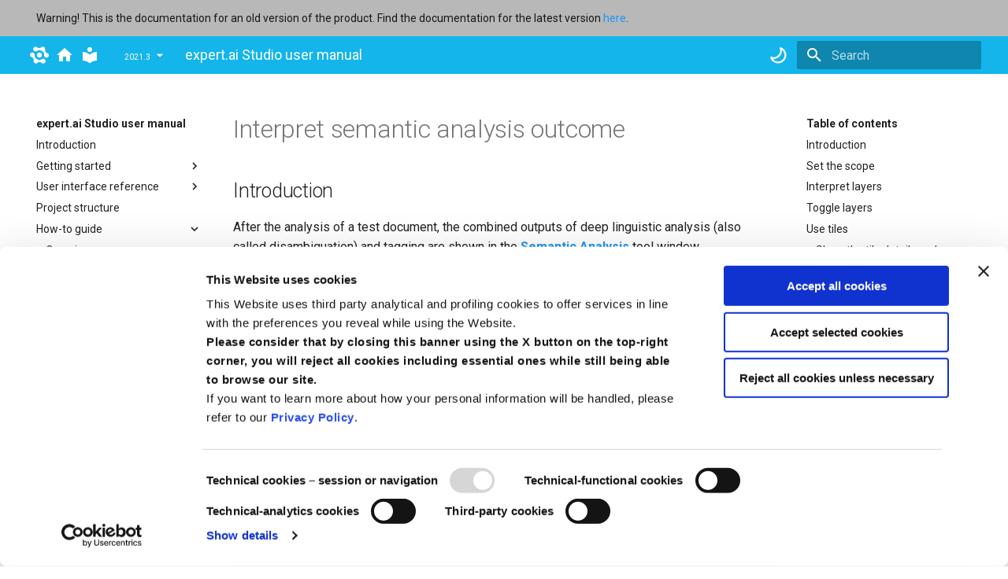

--- FILE ---
content_type: text/html
request_url: https://docs.expert.ai/studio/2021.3/ide/how-to/build-and-test/semantic-analysis/
body_size: 16428
content:

<!doctype html>
<html lang="en" class="no-js">
  <head>
	<script id="Cookiebot" src="https://consent.cookiebot.com/uc.js" data-cbid="7266bba7-fd19-43f4-af07-b252ff9493c2" data-blockingmode="auto" type="text/javascript"></script>
	<!-- Google Tag Manager -->
	<script>(function(w,d,s,l,i){w[l]=w[l]||[];w[l].push({'gtm.start': new Date().getTime(),event:'gtm.js'});var f=d.getElementsByTagName(s)[0], j=d.createElement(s),dl=l!='dataLayer'?'&l='+l:'';j.async=true;j.src='https://www.googletagmanager.com/gtm.js?id='+i+dl;f.parentNode.insertBefore(j,f);})(window,document,'script','dataLayer','GTM-T3Z28HZ');</script>
	<!-- End Google Tag Manager -->
    
      <meta charset="utf-8">
      <meta name="viewport" content="width=device-width,initial-scale=1">
      
      
      
      
        <link rel="canonical" href="https://docs.expert.ai/studio/2021.3/ide/how-to/build-and-test/semantic-analysis/">
      
      <link rel="icon" href="../../../favicon.ico">
      <meta name="generator" content="mkdocs-1.5.3, mkdocs-material-7.2.4">
    
    
      
        <title>Interpret semantic analysis outcome - expert.ai Studio user manual</title>
      
    
    
      <link rel="stylesheet" href="../../../assets/stylesheets/main.f7f47774.min.css">
      
        
        <link rel="stylesheet" href="../../../assets/stylesheets/palette.3f5d1f46.min.css">
        
      
    
    
    
      
        
        <link rel="preconnect" href="https://fonts.gstatic.com" crossorigin>
        <link rel="stylesheet" href="https://fonts.googleapis.com/css?family=Roboto:300,400,400i,700%7CRoboto+Mono&display=fallback">
        <style>:root{--md-text-font-family:"Roboto";--md-code-font-family:"Roboto Mono"}</style>
      
    
    
    
      <link rel="stylesheet" href="../../../stylesheets/mkdocs-extra.css">
    
    
      


    
    
  </head>
  
  
    
    
      
    
    
    
    
    <body dir="ltr" data-md-color-scheme="default" data-md-color-primary="blue" data-md-color-accent="blue">
  
		<!-- Google Tag Manager (noscript) -->
		<noscript><iframe src="https://www.googletagmanager.com/ns.html?id=GTM-T3Z28HZ" height="0" width="0" style="display:none;visibility:hidden"></iframe></noscript>
		<!-- End Google Tag Manager (noscript) -->  
    
    <script>function __prefix(e){return e==="__palette"?e:new URL("../../..",location).pathname+"."+e}function __get(e,t=localStorage){return JSON.parse(t.getItem(__prefix(e)))}</script>
    
      <script>var palette=__get("__palette");if(null!==palette&&"object"==typeof palette.color)for(var key in palette.color)document.body.setAttribute("data-md-color-"+key,palette.color[key])</script>
    
    <input class="md-toggle" data-md-toggle="drawer" type="checkbox" id="__drawer" autocomplete="off">
    <input class="md-toggle" data-md-toggle="search" type="checkbox" id="__search" autocomplete="off">
    <label class="md-overlay" for="__drawer"></label>
    <div data-md-component="skip">
      
        
        <a href="#interpret-semantic-analysis-outcome" class="md-skip">
          Skip to content
        </a>
      
    </div>
    <div data-md-component="announce">
      
        <aside class="md-banner md-announce">
          <div class="md-banner__inner md-announce__inner md-grid md-typeset">
            
  Warning! This is the documentation for an old version of the product. Find the documentation for the latest version <a href="https://docs.expert.ai/studio/latest/">here</a>.

          </div>
        </aside>
      
    </div>
    
      <header class="md-header" data-md-component="header">
  <nav class="md-header__inner md-grid" aria-label="Header">
    <a href="https://www.expert.ai" target="_blank" title="expert.ai" class="md-header__button md-logo" aria-label="expert.ai">
      <svg xmlns="http://www.w3.org/2000/svg" id="Layer_1" data-name="Layer 1" viewBox="0 0 248.29 222.5" version="1.1"><path d="M167.46 134.31a11.37 11.37 0 01-5.12 8.89l-21.62 12.52a11.37 11.37 0 01-10.26 0l-21.66-12.45a11.38 11.38 0 01-5.14-8.88v-25a11.35 11.35 0 015.12-8.89L130.37 88a11.37 11.37 0 0110.26 0l21.66 12.47a11.37 11.37 0 015.14 8.88z" id="path37" fill="#fff" transform="translate(-11.1 -10.66)"/><path id="path883-7" d="M147.545 8.917c-3.52 3.245-14.313 9.668-26.896 9.757C95.852 18.85 96.526.287 72.664.234 58.504.205 42.41 12.095 42.576 32.83 42.678 45.737 52.374 59.874 70 62.587c19.8 3.048 33.334-18.696 56.766-17.089 13.397.919 18.828 7.978 27.199 12.432 8.796 4.68 16.871 6.195 24.365 17.338 13.109 19.49 1.044 42.082 13.584 57.705 11.163 13.908 28.253 15.236 39.483 8.871 18.039-10.224 20.29-30.107 13.184-42.354-11.977-20.639-27.716-10.774-39.962-32.337-6.214-10.942-6.048-23.5-4.999-28.17 3.833-17.054-5.489-29.295-14.794-34.506-9.306-5.211-24.428-7.405-37.28 4.44z" fill="#fff"/><path id="path883-7-0" d="M101.2 213.24c3.52-3.245 14.313-9.667 26.896-9.757 24.798-.176 24.123 18.387 47.986 18.44 14.159.03 30.252-11.86 30.088-32.595-.103-12.907-9.798-27.044-27.425-29.758-19.8-3.048-33.333 18.697-56.766 17.09-13.397-.92-18.828-7.978-27.198-12.432-8.796-4.68-16.872-6.196-24.366-17.338-13.108-19.49-1.043-42.082-13.583-57.706-11.163-13.908-28.254-15.236-39.484-8.87C-.69 90.537-2.942 110.42 4.165 122.666c11.976 20.64 27.715 10.774 39.961 32.337 6.215 10.942 6.049 23.5 4.999 28.171-3.832 17.054 5.49 29.295 14.795 34.506 9.305 5.21 24.428 7.404 37.28-4.441z" fill="#fff"/></svg>
    </a>
    <a href="https://docs.expert.ai" title="docs.expert.ai" class="md-header__button md-logo" aria-label="docs.expert.ai">
      <svg xmlns="http://www.w3.org/2000/svg" viewBox="0 0 24 24"><path d="M10 20v-6h4v6h5v-8h3L12 3 2 12h3v8h5z"/></svg>
    </a>
    <a href="../../.." title="expert.ai Studio user manual" class="md-header__button md-logo" aria-label="expert.ai Studio user manual" data-md-component="logo">
      
  
  <svg xmlns="http://www.w3.org/2000/svg" viewBox="0 0 24 24"><path d="M12 8a3 3 0 0 0 3-3 3 3 0 0 0-3-3 3 3 0 0 0-3 3 3 3 0 0 0 3 3m0 3.54C9.64 9.35 6.5 8 3 8v11c3.5 0 6.64 1.35 9 3.54 2.36-2.19 5.5-3.54 9-3.54V8c-3.5 0-6.64 1.35-9 3.54z"/></svg>

    </a>
    <label class="md-header__button md-icon" for="__drawer">
      <svg xmlns="http://www.w3.org/2000/svg" viewBox="0 0 24 24"><path d="M3 6h18v2H3V6m0 5h18v2H3v-2m0 5h18v2H3v-2z"/></svg>
    </label>
	
	<div class="md-version"></div>
	<script src="https://docs.expert.ai/versions-drop-down.js"></script>

    <div class="md-header__title" data-md-component="header-title">
      <div class="md-header__ellipsis">
        <div class="md-header__topic">
          <span class="md-ellipsis">
            expert.ai Studio user manual
          </span>
        </div>
        <div class="md-header__topic" data-md-component="header-topic">
          <span class="md-ellipsis">
            
              Interpret semantic analysis outcome
            
          </span>
        </div>
      </div>
    </div>
    
      <form class="md-header__option" data-md-component="palette">
        
          
          
          <input class="md-option" data-md-color-media="(prefers-color-scheme: light)" data-md-color-scheme="default" data-md-color-primary="blue" data-md-color-accent="blue"  aria-label="Switch to dark mode"  type="radio" name="__palette" id="__palette_1">
          
            <label class="md-header__button md-icon" title="Switch to dark mode" for="__palette_2" hidden>
              <svg xmlns="http://www.w3.org/2000/svg" viewBox="0 0 16 16"><path fill-rule="evenodd" d="M9.598 1.591a.75.75 0 0 1 .785-.175 7 7 0 1 1-8.967 8.967.75.75 0 0 1 .961-.96 5.5 5.5 0 0 0 7.046-7.046.75.75 0 0 1 .175-.786zm1.616 1.945a7 7 0 0 1-7.678 7.678 5.5 5.5 0 1 0 7.678-7.678z"/></svg>
            </label>
          
        
          
          
          <input class="md-option" data-md-color-media="(prefers-color-scheme: dark)" data-md-color-scheme="slate" data-md-color-primary="blue" data-md-color-accent="blue"  aria-label="Switch to light mode"  type="radio" name="__palette" id="__palette_2">
          
            <label class="md-header__button md-icon" title="Switch to light mode" for="__palette_1" hidden>
              <svg xmlns="http://www.w3.org/2000/svg" viewBox="0 0 16 16"><path fill-rule="evenodd" d="M8 10.5a2.5 2.5 0 1 0 0-5 2.5 2.5 0 0 0 0 5zM8 12a4 4 0 1 0 0-8 4 4 0 0 0 0 8zM8 0a.75.75 0 0 1 .75.75v1.5a.75.75 0 0 1-1.5 0V.75A.75.75 0 0 1 8 0zm0 13a.75.75 0 0 1 .75.75v1.5a.75.75 0 0 1-1.5 0v-1.5A.75.75 0 0 1 8 13zM2.343 2.343a.75.75 0 0 1 1.061 0l1.06 1.061a.75.75 0 0 1-1.06 1.06l-1.06-1.06a.75.75 0 0 1 0-1.06zm9.193 9.193a.75.75 0 0 1 1.06 0l1.061 1.06a.75.75 0 0 1-1.06 1.061l-1.061-1.06a.75.75 0 0 1 0-1.061zM16 8a.75.75 0 0 1-.75.75h-1.5a.75.75 0 0 1 0-1.5h1.5A.75.75 0 0 1 16 8zM3 8a.75.75 0 0 1-.75.75H.75a.75.75 0 0 1 0-1.5h1.5A.75.75 0 0 1 3 8zm10.657-5.657a.75.75 0 0 1 0 1.061l-1.061 1.06a.75.75 0 1 1-1.06-1.06l1.06-1.06a.75.75 0 0 1 1.06 0zm-9.193 9.193a.75.75 0 0 1 0 1.06l-1.06 1.061a.75.75 0 1 1-1.061-1.06l1.06-1.061a.75.75 0 0 1 1.061 0z"/></svg>
            </label>
          
        
      </form>
    
    
    
      <label class="md-header__button md-icon" for="__search">
        <svg xmlns="http://www.w3.org/2000/svg" viewBox="0 0 24 24"><path d="M9.5 3A6.5 6.5 0 0 1 16 9.5c0 1.61-.59 3.09-1.56 4.23l.27.27h.79l5 5-1.5 1.5-5-5v-.79l-.27-.27A6.516 6.516 0 0 1 9.5 16 6.5 6.5 0 0 1 3 9.5 6.5 6.5 0 0 1 9.5 3m0 2C7 5 5 7 5 9.5S7 14 9.5 14 14 12 14 9.5 12 5 9.5 5z"/></svg>
      </label>
      
<div class="md-search" data-md-component="search" role="dialog">
  <label class="md-search__overlay" for="__search"></label>
  <div class="md-search__inner" role="search">
    <form class="md-search__form" name="search">
      <input type="text" class="md-search__input" name="query" aria-label="Search" placeholder="Search" autocapitalize="off" autocorrect="off" autocomplete="off" spellcheck="false" data-md-component="search-query" required>
      <label class="md-search__icon md-icon" for="__search">
        <svg xmlns="http://www.w3.org/2000/svg" viewBox="0 0 24 24"><path d="M9.5 3A6.5 6.5 0 0 1 16 9.5c0 1.61-.59 3.09-1.56 4.23l.27.27h.79l5 5-1.5 1.5-5-5v-.79l-.27-.27A6.516 6.516 0 0 1 9.5 16 6.5 6.5 0 0 1 3 9.5 6.5 6.5 0 0 1 9.5 3m0 2C7 5 5 7 5 9.5S7 14 9.5 14 14 12 14 9.5 12 5 9.5 5z"/></svg>
        <svg xmlns="http://www.w3.org/2000/svg" viewBox="0 0 24 24"><path d="M20 11v2H8l5.5 5.5-1.42 1.42L4.16 12l7.92-7.92L13.5 5.5 8 11h12z"/></svg>
      </label>
      <nav class="md-search__options" aria-label="Search">
        
        <button type="reset" class="md-search__icon md-icon" aria-label="Clear" tabindex="-1">
          <svg xmlns="http://www.w3.org/2000/svg" viewBox="0 0 24 24"><path d="M19 6.41 17.59 5 12 10.59 6.41 5 5 6.41 10.59 12 5 17.59 6.41 19 12 13.41 17.59 19 19 17.59 13.41 12 19 6.41z"/></svg>
        </button>
      </nav>
      
    </form>
    <div class="md-search__output">
      <div class="md-search__scrollwrap" data-md-scrollfix>
        <div class="md-search-result" data-md-component="search-result">
          <div class="md-search-result__meta">
            Initializing search
          </div>
          <ol class="md-search-result__list"></ol>
        </div>
      </div>
    </div>
  </div>
</div>
    
    
  </nav>
</header>
    
    <div class="md-container" data-md-component="container">
      
      
        
      
      <main class="md-main" data-md-component="main">
        <div class="md-main__inner md-grid">
          
            
              
              <div class="md-sidebar md-sidebar--primary" data-md-component="sidebar" data-md-type="navigation" >
                <div class="md-sidebar__scrollwrap">
                  <div class="md-sidebar__inner">
                    


<nav class="md-nav md-nav--primary" aria-label="Navigation" data-md-level="0">
  <label class="md-nav__title" for="__drawer">
    <a href="../../.." title="expert.ai Studio user manual" class="md-nav__button md-logo" aria-label="expert.ai Studio user manual" data-md-component="logo">
      
  
  <svg xmlns="http://www.w3.org/2000/svg" viewBox="0 0 24 24"><path d="M12 8a3 3 0 0 0 3-3 3 3 0 0 0-3-3 3 3 0 0 0-3 3 3 3 0 0 0 3 3m0 3.54C9.64 9.35 6.5 8 3 8v11c3.5 0 6.64 1.35 9 3.54 2.36-2.19 5.5-3.54 9-3.54V8c-3.5 0-6.64 1.35-9 3.54z"/></svg>

    </a>
    expert.ai Studio user manual
  </label>
  
  <ul class="md-nav__list" data-md-scrollfix>
    
      
      
      

  
  
  
    <li class="md-nav__item">
      <a href="../../.." class="md-nav__link">
        Introduction
      </a>
    </li>
  

    
      
      
      

  
  
  
    
    <li class="md-nav__item md-nav__item--nested">
      
      
        <input class="md-nav__toggle md-toggle" data-md-toggle="__nav_2" type="checkbox" id="__nav_2" >
      
      <label class="md-nav__link" for="__nav_2">
        Getting started
        <span class="md-nav__icon md-icon"></span>
      </label>
      <nav class="md-nav" aria-label="Getting started" data-md-level="1">
        <label class="md-nav__title" for="__nav_2">
          <span class="md-nav__icon md-icon"></span>
          Getting started
        </label>
        <ul class="md-nav__list" data-md-scrollfix>
          
            
  
  
  
    <li class="md-nav__item">
      <a href="../../../getting-started/requirements/" class="md-nav__link">
        Requirements
      </a>
    </li>
  

          
            
  
  
  
    <li class="md-nav__item">
      <a href="../../../getting-started/installation/" class="md-nav__link">
        Installation
      </a>
    </li>
  

          
        </ul>
      </nav>
    </li>
  

    
      
      
      

  
  
  
    
    <li class="md-nav__item md-nav__item--nested">
      
      
        <input class="md-nav__toggle md-toggle" data-md-toggle="__nav_3" type="checkbox" id="__nav_3" >
      
      <label class="md-nav__link" for="__nav_3">
        User interface reference
        <span class="md-nav__icon md-icon"></span>
      </label>
      <nav class="md-nav" aria-label="User interface reference" data-md-level="1">
        <label class="md-nav__title" for="__nav_3">
          <span class="md-nav__icon md-icon"></span>
          User interface reference
        </label>
        <ul class="md-nav__list" data-md-scrollfix>
          
            
  
  
  
    <li class="md-nav__item">
      <a href="../../../ui-reference/overview/" class="md-nav__link">
        Overview
      </a>
    </li>
  

          
            
  
  
  
    <li class="md-nav__item">
      <a href="../../../ui-reference/editing-area/" class="md-nav__link">
        Editing area
      </a>
    </li>
  

          
            
  
  
  
    
    <li class="md-nav__item md-nav__item--nested">
      
      
        <input class="md-nav__toggle md-toggle" data-md-toggle="__nav_3_3" type="checkbox" id="__nav_3_3" >
      
      <label class="md-nav__link" for="__nav_3_3">
        Tool windows
        <span class="md-nav__icon md-icon"></span>
      </label>
      <nav class="md-nav" aria-label="Tool windows" data-md-level="2">
        <label class="md-nav__title" for="__nav_3_3">
          <span class="md-nav__icon md-icon"></span>
          Tool windows
        </label>
        <ul class="md-nav__list" data-md-scrollfix>
          
            
  
  
  
    <li class="md-nav__item">
      <a href="../../../ui-reference/tool-windows/introduction/" class="md-nav__link">
        Introduction
      </a>
    </li>
  

          
            
  
  
  
    <li class="md-nav__item">
      <a href="../../../ui-reference/tool-windows/annotation/" class="md-nav__link">
        Annotation
      </a>
    </li>
  

          
            
  
  
  
    <li class="md-nav__item">
      <a href="../../../ui-reference/tool-windows/assistant/" class="md-nav__link">
        Assistant
      </a>
    </li>
  

          
            
  
  
  
    <li class="md-nav__item">
      <a href="../../../ui-reference/tool-windows/bookmarks/" class="md-nav__link">
        Bookmarks
      </a>
    </li>
  

          
            
  
  
  
    <li class="md-nav__item">
      <a href="../../../ui-reference/tool-windows/categorization/" class="md-nav__link">
        Categorization
      </a>
    </li>
  

          
            
  
  
  
    <li class="md-nav__item">
      <a href="../../../ui-reference/tool-windows/classes/" class="md-nav__link">
        Classes
      </a>
    </li>
  

          
            
  
  
  
    
    <li class="md-nav__item md-nav__item--nested">
      
      
        <input class="md-nav__toggle md-toggle" data-md-toggle="__nav_3_3_7" type="checkbox" id="__nav_3_3_7" >
      
      <label class="md-nav__link" for="__nav_3_3_7">
        Console
        <span class="md-nav__icon md-icon"></span>
      </label>
      <nav class="md-nav" aria-label="Console" data-md-level="3">
        <label class="md-nav__title" for="__nav_3_3_7">
          <span class="md-nav__icon md-icon"></span>
          Console
        </label>
        <ul class="md-nav__list" data-md-scrollfix>
          
            
  
  
  
    <li class="md-nav__item">
      <a href="../../../ui-reference/tool-windows/console/" class="md-nav__link">
        Console panels
      </a>
    </li>
  

          
            
  
  
  
    <li class="md-nav__item">
      <a href="../../../ui-reference/tool-windows/console/output/" class="md-nav__link">
        Output
      </a>
    </li>
  

          
            
  
  
  
    <li class="md-nav__item">
      <a href="../../../ui-reference/tool-windows/console/debugger/" class="md-nav__link">
        Debugger
      </a>
    </li>
  

          
            
  
  
  
    <li class="md-nav__item">
      <a href="../../../ui-reference/tool-windows/console/breakpoints/" class="md-nav__link">
        Breakpoints
      </a>
    </li>
  

          
            
  
  
  
    <li class="md-nav__item">
      <a href="../../../ui-reference/tool-windows/console/build/" class="md-nav__link">
        Build
      </a>
    </li>
  

          
            
  
  
  
    <li class="md-nav__item">
      <a href="../../../ui-reference/tool-windows/console/rule-inspection/" class="md-nav__link">
        Rule Inspection
      </a>
    </li>
  

          
            
  
  
  
    <li class="md-nav__item">
      <a href="../../../ui-reference/tool-windows/console/local-deployment-agent/" class="md-nav__link">
        Local Deployment Agent
      </a>
    </li>
  

          
        </ul>
      </nav>
    </li>
  

          
            
  
  
  
    <li class="md-nav__item">
      <a href="../../../ui-reference/tool-windows/disambiguation-info/" class="md-nav__link">
        Disambiguation Info
      </a>
    </li>
  

          
            
  
  
  
    <li class="md-nav__item">
      <a href="../../../ui-reference/tool-windows/event-log/" class="md-nav__link">
        Event Log
      </a>
    </li>
  

          
            
  
  
  
    <li class="md-nav__item">
      <a href="../../../ui-reference/tool-windows/extraction/" class="md-nav__link">
        Extraction
      </a>
    </li>
  

          
            
  
  
  
    <li class="md-nav__item">
      <a href="../../../ui-reference/tool-windows/find-results/" class="md-nav__link">
        Find Results
      </a>
    </li>
  

          
            
  
  
  
    <li class="md-nav__item">
      <a href="../../../ui-reference/tool-windows/knowledge-graph/" class="md-nav__link">
        Knowledge Graph
      </a>
    </li>
  

          
            
  
  
  
    <li class="md-nav__item">
      <a href="../../../ui-reference/tool-windows/knowledge-graph-search/" class="md-nav__link">
        Knowledge Graph Search
      </a>
    </li>
  

          
            
  
  
  
    <li class="md-nav__item">
      <a href="../../../ui-reference/tool-windows/problems/" class="md-nav__link">
        Problems
      </a>
    </li>
  

          
            
  
  
  
    <li class="md-nav__item">
      <a href="../../../ui-reference/tool-windows/project/" class="md-nav__link">
        Project
      </a>
    </li>
  

          
            
  
  
  
    <li class="md-nav__item">
      <a href="../../../ui-reference/tool-windows/report/" class="md-nav__link">
        Report
      </a>
    </li>
  

          
            
  
  
  
    <li class="md-nav__item">
      <a href="../../../ui-reference/tool-windows/segments/" class="md-nav__link">
        Segments
      </a>
    </li>
  

          
            
  
  
  
    <li class="md-nav__item">
      <a href="../../../ui-reference/tool-windows/semantic-analysis/" class="md-nav__link">
        Semantic Analysis
      </a>
    </li>
  

          
            
  
  
  
    <li class="md-nav__item">
      <a href="../../../ui-reference/tool-windows/sentence-hits/" class="md-nav__link">
        Sentence Hits
      </a>
    </li>
  

          
            
  
  
  
    <li class="md-nav__item">
      <a href="../../../ui-reference/tool-windows/statistics/" class="md-nav__link">
        Statistics
      </a>
    </li>
  

          
            
  
  
  
    <li class="md-nav__item">
      <a href="../../../ui-reference/tool-windows/structure/" class="md-nav__link">
        Structure
      </a>
    </li>
  

          
            
  
  
  
    <li class="md-nav__item">
      <a href="../../../ui-reference/tool-windows/tagger/" class="md-nav__link">
        Tagger
      </a>
    </li>
  

          
            
  
  
  
    <li class="md-nav__item">
      <a href="../../../ui-reference/tool-windows/terminal/" class="md-nav__link">
        Terminal
      </a>
    </li>
  

          
            
  
  
  
    <li class="md-nav__item">
      <a href="../../../ui-reference/tool-windows/todo/" class="md-nav__link">
        TODO
      </a>
    </li>
  

          
        </ul>
      </nav>
    </li>
  

          
            
  
  
  
    <li class="md-nav__item">
      <a href="../../../ui-reference/studio-settings/" class="md-nav__link">
        Studio Settings window
      </a>
    </li>
  

          
            
  
  
  
    <li class="md-nav__item">
      <a href="../../../ui-reference/platform-projects/" class="md-nav__link">
        Platform Projects window
      </a>
    </li>
  

          
            
  
  
  
    <li class="md-nav__item">
      <a href="../../../ui-reference/knowledge-graph-extension-settings/" class="md-nav__link">
        Knowledge Graph Extension Settings
      </a>
    </li>
  

          
            
  
  
  
    <li class="md-nav__item">
      <a href="../../../ui-reference/modules-manager/" class="md-nav__link">
        Modules Manager
      </a>
    </li>
  

          
            
  
  
  
    <li class="md-nav__item">
      <a href="../../../ui-reference/keyboard-shortcuts/" class="md-nav__link">
        Keyboard shortcuts
      </a>
    </li>
  

          
        </ul>
      </nav>
    </li>
  

    
      
      
      

  
  
  
    <li class="md-nav__item">
      <a href="../../../project-structure/" class="md-nav__link">
        Project structure
      </a>
    </li>
  

    
      
      
      

  
  
    
  
  
    
    <li class="md-nav__item md-nav__item--active md-nav__item--nested">
      
      
        <input class="md-nav__toggle md-toggle" data-md-toggle="__nav_5" type="checkbox" id="__nav_5" checked>
      
      <label class="md-nav__link" for="__nav_5">
        How-to guide
        <span class="md-nav__icon md-icon"></span>
      </label>
      <nav class="md-nav" aria-label="How-to guide" data-md-level="1">
        <label class="md-nav__title" for="__nav_5">
          <span class="md-nav__icon md-icon"></span>
          How-to guide
        </label>
        <ul class="md-nav__list" data-md-scrollfix>
          
            
  
  
  
    <li class="md-nav__item">
      <a href="../../overview/" class="md-nav__link">
        Overview
      </a>
    </li>
  

          
            
  
  
  
    <li class="md-nav__item">
      <a href="../../start/" class="md-nav__link">
        Start Studio
      </a>
    </li>
  

          
            
  
  
  
    <li class="md-nav__item">
      <a href="../../get-help/" class="md-nav__link">
        Get help
      </a>
    </li>
  

          
            
  
  
  
    <li class="md-nav__item">
      <a href="../../update-studio/" class="md-nav__link">
        Update Studio
      </a>
    </li>
  

          
            
  
  
  
    
    <li class="md-nav__item md-nav__item--nested">
      
      
        <input class="md-nav__toggle md-toggle" data-md-toggle="__nav_5_5" type="checkbox" id="__nav_5_5" >
      
      <label class="md-nav__link" for="__nav_5_5">
        Manage projects
        <span class="md-nav__icon md-icon"></span>
      </label>
      <nav class="md-nav" aria-label="Manage projects" data-md-level="2">
        <label class="md-nav__title" for="__nav_5_5">
          <span class="md-nav__icon md-icon"></span>
          Manage projects
        </label>
        <ul class="md-nav__list" data-md-scrollfix>
          
            
  
  
  
    <li class="md-nav__item">
      <a href="../../projects/create/" class="md-nav__link">
        Create a new project
      </a>
    </li>
  

          
            
  
  
  
    <li class="md-nav__item">
      <a href="../../projects/create-cpk/" class="md-nav__link">
        Create a new project from a cpk file
      </a>
    </li>
  

          
            
  
  
  
    <li class="md-nav__item">
      <a href="../../projects/create-vcs/" class="md-nav__link">
        Create a new project from a VCS Repository
      </a>
    </li>
  

          
            
  
  
  
    <li class="md-nav__item">
      <a href="../../projects/import/" class="md-nav__link">
        Import an old project
      </a>
    </li>
  

          
            
  
  
  
    <li class="md-nav__item">
      <a href="../../projects/open/" class="md-nav__link">
        Open an existing project and close
      </a>
    </li>
  

          
            
  
  
  
    <li class="md-nav__item">
      <a href="../../projects/manage-modules/" class="md-nav__link">
        Manage project modules
      </a>
    </li>
  

          
            
  
  
  
    <li class="md-nav__item">
      <a href="../../projects/manage-options/" class="md-nav__link">
        Manage options
      </a>
    </li>
  

          
            
  
  
  
    <li class="md-nav__item">
      <a href="../../projects/cleanup/" class="md-nav__link">
        Perform project cleanup
      </a>
    </li>
  

          
        </ul>
      </nav>
    </li>
  

          
            
  
  
  
    
    <li class="md-nav__item md-nav__item--nested">
      
      
        <input class="md-nav__toggle md-toggle" data-md-toggle="__nav_5_6" type="checkbox" id="__nav_5_6" >
      
      <label class="md-nav__link" for="__nav_5_6">
        Manage files and folders
        <span class="md-nav__icon md-icon"></span>
      </label>
      <nav class="md-nav" aria-label="Manage files and folders" data-md-level="2">
        <label class="md-nav__title" for="__nav_5_6">
          <span class="md-nav__icon md-icon"></span>
          Manage files and folders
        </label>
        <ul class="md-nav__list" data-md-scrollfix>
          
            
  
  
  
    <li class="md-nav__item">
      <a href="../../files-and-folders/basics/" class="md-nav__link">
        Perform basic file and folders operations
      </a>
    </li>
  

          
            
  
  
  
    <li class="md-nav__item">
      <a href="../../files-and-folders/navigate/" class="md-nav__link">
        Navigate files and folders
      </a>
    </li>
  

          
            
  
  
  
    <li class="md-nav__item">
      <a href="../../files-and-folders/compare/" class="md-nav__link">
        Compare files
      </a>
    </li>
  

          
            
  
  
  
    <li class="md-nav__item">
      <a href="../../files-and-folders/import/" class="md-nav__link">
        Import a library
      </a>
    </li>
  

          
            
  
  
  
    <li class="md-nav__item">
      <a href="../../files-and-folders/export/" class="md-nav__link">
        Export a library
      </a>
    </li>
  

          
            
  
  
  
    <li class="md-nav__item">
      <a href="../../files-and-folders/typos/" class="md-nav__link">
        Find typos
      </a>
    </li>
  

          
        </ul>
      </nav>
    </li>
  

          
            
  
  
  
    <li class="md-nav__item">
      <a href="../../manage-taxonomy/" class="md-nav__link">
        Manage the taxonomy
      </a>
    </li>
  

          
            
  
  
  
    <li class="md-nav__item">
      <a href="../../manage-templates-and-fields/" class="md-nav__link">
        Manage templates and fields
      </a>
    </li>
  

          
            
  
  
  
    
    <li class="md-nav__item md-nav__item--nested">
      
      
        <input class="md-nav__toggle md-toggle" data-md-toggle="__nav_5_9" type="checkbox" id="__nav_5_9" >
      
      <label class="md-nav__link" for="__nav_5_9">
        Manage code
        <span class="md-nav__icon md-icon"></span>
      </label>
      <nav class="md-nav" aria-label="Manage code" data-md-level="2">
        <label class="md-nav__title" for="__nav_5_9">
          <span class="md-nav__icon md-icon"></span>
          Manage code
        </label>
        <ul class="md-nav__list" data-md-scrollfix>
          
            
  
  
  
    <li class="md-nav__item">
      <a href="../../manage-code/basics/" class="md-nav__link">
        Perform basic editor operations
      </a>
    </li>
  

          
            
  
  
  
    
    <li class="md-nav__item md-nav__item--nested">
      
      
        <input class="md-nav__toggle md-toggle" data-md-toggle="__nav_5_9_2" type="checkbox" id="__nav_5_9_2" >
      
      <label class="md-nav__link" for="__nav_5_9_2">
        Coding
        <span class="md-nav__icon md-icon"></span>
      </label>
      <nav class="md-nav" aria-label="Coding" data-md-level="3">
        <label class="md-nav__title" for="__nav_5_9_2">
          <span class="md-nav__icon md-icon"></span>
          Coding
        </label>
        <ul class="md-nav__list" data-md-scrollfix>
          
            
  
  
  
    <li class="md-nav__item">
      <a href="../../manage-code/write-code/" class="md-nav__link">
        Write code
      </a>
    </li>
  

          
            
  
  
  
    <li class="md-nav__item">
      <a href="../../manage-code/smart-completion/" class="md-nav__link">
        Smart completion
      </a>
    </li>
  

          
            
  
  
  
    <li class="md-nav__item">
      <a href="../../manage-code/insert-rule-templates/" class="md-nav__link">
        Insert rule templates
      </a>
    </li>
  

          
            
  
  
  
    <li class="md-nav__item">
      <a href="../../manage-code/insert-lemmas-and-syncons/" class="md-nav__link">
        Insert lemmas and syncon IDs
      </a>
    </li>
  

          
        </ul>
      </nav>
    </li>
  

          
            
  
  
  
    
    <li class="md-nav__item md-nav__item--nested">
      
      
        <input class="md-nav__toggle md-toggle" data-md-toggle="__nav_5_9_3" type="checkbox" id="__nav_5_9_3" >
      
      <label class="md-nav__link" for="__nav_5_9_3">
        Display and format code
        <span class="md-nav__icon md-icon"></span>
      </label>
      <nav class="md-nav" aria-label="Display and format code" data-md-level="3">
        <label class="md-nav__title" for="__nav_5_9_3">
          <span class="md-nav__icon md-icon"></span>
          Display and format code
        </label>
        <ul class="md-nav__list" data-md-scrollfix>
          
            
  
  
  
    <li class="md-nav__item">
      <a href="../../manage-code/display-and-format/line-numbers/" class="md-nav__link">
        Line numbers
      </a>
    </li>
  

          
            
  
  
  
    <li class="md-nav__item">
      <a href="../../manage-code/display-and-format/soft-wrap/" class="md-nav__link">
        Soft wrap
      </a>
    </li>
  

          
            
  
  
  
    <li class="md-nav__item">
      <a href="../../manage-code/display-and-format/expand-collapse/" class="md-nav__link">
        Expande/collapse
      </a>
    </li>
  

          
            
  
  
  
    <li class="md-nav__item">
      <a href="../../manage-code/display-and-format/format-code/" class="md-nav__link">
        Format code
      </a>
    </li>
  

          
            
  
  
  
    <li class="md-nav__item">
      <a href="../../manage-code/display-and-format/optimize-list/" class="md-nav__link">
        Optimize list
      </a>
    </li>
  

          
        </ul>
      </nav>
    </li>
  

          
            
  
  
  
    
    <li class="md-nav__item md-nav__item--nested">
      
      
        <input class="md-nav__toggle md-toggle" data-md-toggle="__nav_5_9_4" type="checkbox" id="__nav_5_9_4" >
      
      <label class="md-nav__link" for="__nav_5_9_4">
        Navigate and get info
        <span class="md-nav__icon md-icon"></span>
      </label>
      <nav class="md-nav" aria-label="Navigate and get info" data-md-level="3">
        <label class="md-nav__title" for="__nav_5_9_4">
          <span class="md-nav__icon md-icon"></span>
          Navigate and get info
        </label>
        <ul class="md-nav__list" data-md-scrollfix>
          
            
  
  
  
    <li class="md-nav__item">
      <a href="../../manage-code/navigate-and-get-info/get-quick-syncon-documentation/" class="md-nav__link">
        Get quick syncon info
      </a>
    </li>
  

          
            
  
  
  
    <li class="md-nav__item">
      <a href="../../manage-code/navigate-and-get-info/navigate-structure/" class="md-nav__link">
        Navigate structure
      </a>
    </li>
  

          
            
  
  
  
    <li class="md-nav__item">
      <a href="../../manage-code/navigate-and-get-info/knowledge-graph-lookup/" class="md-nav__link">
        Lookup in Knowledge Graph
      </a>
    </li>
  

          
            
  
  
  
    <li class="md-nav__item">
      <a href="../../manage-code/navigate-and-get-info/use-bookmarks/" class="md-nav__link">
        Use bookmarks
      </a>
    </li>
  

          
            
  
  
  
    <li class="md-nav__item">
      <a href="../../manage-code/navigate-and-get-info/use-todo-items/" class="md-nav__link">
        Use TODO items
      </a>
    </li>
  

          
        </ul>
      </nav>
    </li>
  

          
            
  
  
  
    
    <li class="md-nav__item md-nav__item--nested">
      
      
        <input class="md-nav__toggle md-toggle" data-md-toggle="__nav_5_9_5" type="checkbox" id="__nav_5_9_5" >
      
      <label class="md-nav__link" for="__nav_5_9_5">
        Find, replace, select and change
        <span class="md-nav__icon md-icon"></span>
      </label>
      <nav class="md-nav" aria-label="Find, replace, select and change" data-md-level="3">
        <label class="md-nav__title" for="__nav_5_9_5">
          <span class="md-nav__icon md-icon"></span>
          Find, replace, select and change
        </label>
        <ul class="md-nav__list" data-md-scrollfix>
          
            
  
  
  
    <li class="md-nav__item">
      <a href="../../manage-code/find-replace-select-change/find-text/" class="md-nav__link">
        Find text
      </a>
    </li>
  

          
            
  
  
  
    <li class="md-nav__item">
      <a href="../../manage-code/find-replace-select-change/find-usages/" class="md-nav__link">
        Find usages
      </a>
    </li>
  

          
            
  
  
  
    <li class="md-nav__item">
      <a href="../../manage-code/find-replace-select-change/replace-text/" class="md-nav__link">
        Replace text
      </a>
    </li>
  

          
            
  
  
  
    <li class="md-nav__item">
      <a href="../../manage-code/find-replace-select-change/select-code/" class="md-nav__link">
        Select code
      </a>
    </li>
  

          
            
  
  
  
    <li class="md-nav__item">
      <a href="../../manage-code/find-replace-select-change/manage-clipboard/" class="md-nav__link">
        Manage the clipboard
      </a>
    </li>
  

          
            
  
  
  
    <li class="md-nav__item">
      <a href="../../manage-code/find-replace-select-change/add-rule-labels/" class="md-nav__link">
        Add rule labels
      </a>
    </li>
  

          
        </ul>
      </nav>
    </li>
  

          
            
  
  
  
    <li class="md-nav__item">
      <a href="../../manage-code/modules/" class="md-nav__link">
        Use pre-defined modules
      </a>
    </li>
  

          
            
  
  
  
    <li class="md-nav__item">
      <a href="../../manage-code/comment-and-put-reminders/" class="md-nav__link">
        Comment and put reminders
      </a>
    </li>
  

          
        </ul>
      </nav>
    </li>
  

          
            
  
  
  
    
    <li class="md-nav__item md-nav__item--nested">
      
      
        <input class="md-nav__toggle md-toggle" data-md-toggle="__nav_5_10" type="checkbox" id="__nav_5_10" >
      
      <label class="md-nav__link" for="__nav_5_10">
        Use the Knowledge Graph
        <span class="md-nav__icon md-icon"></span>
      </label>
      <nav class="md-nav" aria-label="Use the Knowledge Graph" data-md-level="2">
        <label class="md-nav__title" for="__nav_5_10">
          <span class="md-nav__icon md-icon"></span>
          Use the Knowledge Graph
        </label>
        <ul class="md-nav__list" data-md-scrollfix>
          
            
  
  
  
    
    <li class="md-nav__item md-nav__item--nested">
      
      
        <input class="md-nav__toggle md-toggle" data-md-toggle="__nav_5_10_1" type="checkbox" id="__nav_5_10_1" >
      
      <label class="md-nav__link" for="__nav_5_10_1">
        With the Knowledge Graph tool window
        <span class="md-nav__icon md-icon"></span>
      </label>
      <nav class="md-nav" aria-label="With the Knowledge Graph tool window" data-md-level="3">
        <label class="md-nav__title" for="__nav_5_10_1">
          <span class="md-nav__icon md-icon"></span>
          With the Knowledge Graph tool window
        </label>
        <ul class="md-nav__list" data-md-scrollfix>
          
            
  
  
  
    <li class="md-nav__item">
      <a href="../../use-knowledge-graph/with-knowledge-graph/open/" class="md-nav__link">
        Open Knowledge Graph
      </a>
    </li>
  

          
            
  
  
  
    <li class="md-nav__item">
      <a href="../../use-knowledge-graph/with-knowledge-graph/find/" class="md-nav__link">
        Find syncons
      </a>
    </li>
  

          
            
  
  
  
    <li class="md-nav__item">
      <a href="../../use-knowledge-graph/with-knowledge-graph/pin/" class="md-nav__link">
        Pin syncons and lemmas
      </a>
    </li>
  

          
            
  
  
  
    <li class="md-nav__item">
      <a href="../../use-knowledge-graph/with-knowledge-graph/copy-syncon-id/" class="md-nav__link">
        Copy syncon ID
      </a>
    </li>
  

          
            
  
  
  
    <li class="md-nav__item">
      <a href="../../use-knowledge-graph/with-knowledge-graph/commit/" class="md-nav__link">
        Commit selection
      </a>
    </li>
  

          
        </ul>
      </nav>
    </li>
  

          
            
  
  
  
    
    <li class="md-nav__item md-nav__item--nested">
      
      
        <input class="md-nav__toggle md-toggle" data-md-toggle="__nav_5_10_2" type="checkbox" id="__nav_5_10_2" >
      
      <label class="md-nav__link" for="__nav_5_10_2">
        With the Knowledge Graph Search tool window
        <span class="md-nav__icon md-icon"></span>
      </label>
      <nav class="md-nav" aria-label="With the Knowledge Graph Search tool window" data-md-level="3">
        <label class="md-nav__title" for="__nav_5_10_2">
          <span class="md-nav__icon md-icon"></span>
          With the Knowledge Graph Search tool window
        </label>
        <ul class="md-nav__list" data-md-scrollfix>
          
            
  
  
  
    <li class="md-nav__item">
      <a href="../../use-knowledge-graph/with-knowledge-graph-search/get-syncons-and-lemmas/" class="md-nav__link">
        Get syncons and lemmas
      </a>
    </li>
  

          
            
  
  
  
    <li class="md-nav__item">
      <a href="../../use-knowledge-graph/with-knowledge-graph-search/get-collocations/" class="md-nav__link">
        Get collocations
      </a>
    </li>
  

          
            
  
  
  
    <li class="md-nav__item">
      <a href="../../use-knowledge-graph/with-knowledge-graph-search/find-path/" class="md-nav__link">
        Find the path between syncons
      </a>
    </li>
  

          
        </ul>
      </nav>
    </li>
  

          
        </ul>
      </nav>
    </li>
  

          
            
  
  
  
    <li class="md-nav__item">
      <a href="../../version-control/" class="md-nav__link">
        Perform version control
      </a>
    </li>
  

          
            
  
  
  
    
    <li class="md-nav__item md-nav__item--nested">
      
      
        <input class="md-nav__toggle md-toggle" data-md-toggle="__nav_5_12" type="checkbox" id="__nav_5_12" >
      
      <label class="md-nav__link" for="__nav_5_12">
        Make test documents
        <span class="md-nav__icon md-icon"></span>
      </label>
      <nav class="md-nav" aria-label="Make test documents" data-md-level="2">
        <label class="md-nav__title" for="__nav_5_12">
          <span class="md-nav__icon md-icon"></span>
          Make test documents
        </label>
        <ul class="md-nav__list" data-md-scrollfix>
          
            
  
  
  
    <li class="md-nav__item">
      <a href="../../make-test-documents/create/" class="md-nav__link">
        Create test documents
      </a>
    </li>
  

          
            
  
  
  
    <li class="md-nav__item">
      <a href="../../make-test-documents/prepare-documents/" class="md-nav__link">
        Prepare original documents
      </a>
    </li>
  

          
            
  
  
  
    <li class="md-nav__item">
      <a href="../../make-test-documents/annotate-sections/" class="md-nav__link">
        Annotate sections
      </a>
    </li>
  

          
            
  
  
  
    <li class="md-nav__item">
      <a href="../../make-test-documents/utf-8/" class="md-nav__link">
        Ensure UTF-8 Charset
      </a>
    </li>
  

          
        </ul>
      </nav>
    </li>
  

          
            
  
  
    
  
  
    
    <li class="md-nav__item md-nav__item--active md-nav__item--nested">
      
      
        <input class="md-nav__toggle md-toggle" data-md-toggle="__nav_5_13" type="checkbox" id="__nav_5_13" checked>
      
      <label class="md-nav__link" for="__nav_5_13">
        Build and test
        <span class="md-nav__icon md-icon"></span>
      </label>
      <nav class="md-nav" aria-label="Build and test" data-md-level="2">
        <label class="md-nav__title" for="__nav_5_13">
          <span class="md-nav__icon md-icon"></span>
          Build and test
        </label>
        <ul class="md-nav__list" data-md-scrollfix>
          
            
  
  
  
    <li class="md-nav__item">
      <a href="../build/" class="md-nav__link">
        Build project modules
      </a>
    </li>
  

          
            
  
  
  
    <li class="md-nav__item">
      <a href="../analyze/" class="md-nav__link">
        Analyze test documents
      </a>
    </li>
  

          
            
  
  
    
  
  
    
    <li class="md-nav__item md-nav__item--active md-nav__item--nested">
      
      
        <input class="md-nav__toggle md-toggle" data-md-toggle="__nav_5_13_3" type="checkbox" id="__nav_5_13_3" checked>
      
      <label class="md-nav__link" for="__nav_5_13_3">
        Interpret analysis outcome
        <span class="md-nav__icon md-icon"></span>
      </label>
      <nav class="md-nav" aria-label="Interpret analysis outcome" data-md-level="3">
        <label class="md-nav__title" for="__nav_5_13_3">
          <span class="md-nav__icon md-icon"></span>
          Interpret analysis outcome
        </label>
        <ul class="md-nav__list" data-md-scrollfix>
          
            
  
  
    
  
  
    <li class="md-nav__item md-nav__item--active">
      
      <input class="md-nav__toggle md-toggle" data-md-toggle="toc" type="checkbox" id="__toc">
      
      
        
      
      
        <label class="md-nav__link md-nav__link--active" for="__toc">
          Interpret semantic analysis outcome
          <span class="md-nav__icon md-icon"></span>
        </label>
      
      <a href="./" class="md-nav__link md-nav__link--active">
        Interpret semantic analysis outcome
      </a>
      
        
<nav class="md-nav md-nav--secondary" aria-label="Table of contents">
  
  
  
    
  
  
    <label class="md-nav__title" for="__toc">
      <span class="md-nav__icon md-icon"></span>
      Table of contents
    </label>
    <ul class="md-nav__list" data-md-component="toc" data-md-scrollfix>
      
        <li class="md-nav__item">
  <a href="#introduction" class="md-nav__link">
    Introduction
  </a>
  
</li>
      
        <li class="md-nav__item">
  <a href="#set-the-scope" class="md-nav__link">
    Set the scope
  </a>
  
</li>
      
        <li class="md-nav__item">
  <a href="#interpret-layers" class="md-nav__link">
    Interpret layers
  </a>
  
</li>
      
        <li class="md-nav__item">
  <a href="#toggle-layers" class="md-nav__link">
    Toggle layers
  </a>
  
</li>
      
        <li class="md-nav__item">
  <a href="#use-tiles" class="md-nav__link">
    Use tiles
  </a>
  
    <nav class="md-nav" aria-label="Use tiles">
      <ul class="md-nav__list">
        
          <li class="md-nav__item">
  <a href="#show-the-tile-details-and-highlight-text" class="md-nav__link">
    Show the tile details and highlight text
  </a>
  
</li>
        
          <li class="md-nav__item">
  <a href="#copy-tile-label" class="md-nav__link">
    Copy tile label
  </a>
  
</li>
        
          <li class="md-nav__item">
  <a href="#show-syncon-ids" class="md-nav__link">
    Show syncon IDs
  </a>
  
</li>
        
      </ul>
    </nav>
  
</li>
      
        <li class="md-nav__item">
  <a href="#interpret-clause-tiles" class="md-nav__link">
    Interpret clause tiles
  </a>
  
</li>
      
        <li class="md-nav__item">
  <a href="#interpret-phrase-tiles" class="md-nav__link">
    Interpret phrase tiles
  </a>
  
</li>
      
        <li class="md-nav__item">
  <a href="#interpret-word-tiles" class="md-nav__link">
    Interpret word tiles
  </a>
  
</li>
      
        <li class="md-nav__item">
  <a href="#interpret-atom-tiles" class="md-nav__link">
    Interpret atom tiles
  </a>
  
</li>
      
        <li class="md-nav__item">
  <a href="#interpret-text-elements-tiles" class="md-nav__link">
    Interpret text elements tiles
  </a>
  
</li>
      
        <li class="md-nav__item">
  <a href="#common-functionalities-of-lowest-layers-tiles" class="md-nav__link">
    Common functionalities of lowest layers tiles
  </a>
  
</li>
      
        <li class="md-nav__item">
  <a href="#tiles-corresponding-to-a-concept" class="md-nav__link">
    Tiles corresponding to a concept
  </a>
  
    <nav class="md-nav" aria-label="Tiles corresponding to a concept">
      <ul class="md-nav__list">
        
          <li class="md-nav__item">
  <a href="#determine-the-syncon-id" class="md-nav__link">
    Determine the syncon ID
  </a>
  
</li>
        
          <li class="md-nav__item">
  <a href="#copy-the-syncon-id" class="md-nav__link">
    Copy the syncon ID
  </a>
  
</li>
        
          <li class="md-nav__item">
  <a href="#lookup-a-syncon-in-the-knowledge-graph" class="md-nav__link">
    Lookup a syncon in the Knowledge Graph
  </a>
  
</li>
        
      </ul>
    </nav>
  
</li>
      
        <li class="md-nav__item">
  <a href="#recognize-and-toggle-tags" class="md-nav__link">
    Recognize and toggle tags
  </a>
  
</li>
      
    </ul>
  
</nav>
      
    </li>
  

          
            
  
  
  
    <li class="md-nav__item">
      <a href="../disambiguation-info/" class="md-nav__link">
        Interpret disambiguation info
      </a>
    </li>
  

          
            
  
  
  
    <li class="md-nav__item">
      <a href="../tagging/" class="md-nav__link">
        Interpret tagging outcome
      </a>
    </li>
  

          
            
  
  
  
    <li class="md-nav__item">
      <a href="../segmentation/" class="md-nav__link">
        Interpret segmentation outcome
      </a>
    </li>
  

          
            
  
  
  
    <li class="md-nav__item">
      <a href="../categorization/" class="md-nav__link">
        Interpret categorization outcome
      </a>
    </li>
  

          
            
  
  
  
    <li class="md-nav__item">
      <a href="../extraction/" class="md-nav__link">
        Interpret extraction outcome
      </a>
    </li>
  

          
        </ul>
      </nav>
    </li>
  

          
            
  
  
  
    <li class="md-nav__item">
      <a href="../test-rules/" class="md-nav__link">
        Test rules
      </a>
    </li>
  

          
            
  
  
  
    <li class="md-nav__item">
      <a href="../inspect-rules/" class="md-nav__link">
        Inspect rules and lists
      </a>
    </li>
  

          
            
  
  
  
    <li class="md-nav__item">
      <a href="../debug-scripts/" class="md-nav__link">
        Debug scripts
      </a>
    </li>
  

          
        </ul>
      </nav>
    </li>
  

          
            
  
  
  
    
    <li class="md-nav__item md-nav__item--nested">
      
      
        <input class="md-nav__toggle md-toggle" data-md-toggle="__nav_5_14" type="checkbox" id="__nav_5_14" >
      
      <label class="md-nav__link" for="__nav_5_14">
        Manage project quality
        <span class="md-nav__icon md-icon"></span>
      </label>
      <nav class="md-nav" aria-label="Manage project quality" data-md-level="2">
        <label class="md-nav__title" for="__nav_5_14">
          <span class="md-nav__icon md-icon"></span>
          Manage project quality
        </label>
        <ul class="md-nav__list" data-md-scrollfix>
          
            
  
  
  
    <li class="md-nav__item">
      <a href="../../manage-quality/annotate-categories/" class="md-nav__link">
        Annotate target categories
      </a>
    </li>
  

          
            
  
  
  
    <li class="md-nav__item">
      <a href="../../manage-quality/annotate-extractions/" class="md-nav__link">
        Annotate target extractions
      </a>
    </li>
  

          
            
  
  
  
    <li class="md-nav__item">
      <a href="../../manage-quality/check-categorization/" class="md-nav__link">
        Check categorization quality
      </a>
    </li>
  

          
            
  
  
  
    <li class="md-nav__item">
      <a href="../../manage-quality/check-extraction/" class="md-nav__link">
        Check extraction quality
      </a>
    </li>
  

          
            
  
  
  
    <li class="md-nav__item">
      <a href="../../manage-quality/manage-annotations/" class="md-nav__link">
        Manage annotations
      </a>
    </li>
  

          
            
  
  
  
    <li class="md-nav__item">
      <a href="../../manage-quality/compare-reports/" class="md-nav__link">
        Compare reports
      </a>
    </li>
  

          
            
  
  
  
    <li class="md-nav__item">
      <a href="../../manage-quality/validation/" class="md-nav__link">
        Validation
      </a>
    </li>
  

          
        </ul>
      </nav>
    </li>
  

          
            
  
  
  
    <li class="md-nav__item">
      <a href="../../deploy/" class="md-nav__link">
        Deploy the project
      </a>
    </li>
  

          
            
  
  
  
    
    <li class="md-nav__item md-nav__item--nested">
      
      
        <input class="md-nav__toggle md-toggle" data-md-toggle="__nav_5_16" type="checkbox" id="__nav_5_16" >
      
      <label class="md-nav__link" for="__nav_5_16">
        Manage the Knowledge Graph
        <span class="md-nav__icon md-icon"></span>
      </label>
      <nav class="md-nav" aria-label="Manage the Knowledge Graph" data-md-level="2">
        <label class="md-nav__title" for="__nav_5_16">
          <span class="md-nav__icon md-icon"></span>
          Manage the Knowledge Graph
        </label>
        <ul class="md-nav__list" data-md-scrollfix>
          
            
  
  
  
    <li class="md-nav__item">
      <a href="../../manage-knowledge-graph/replace/" class="md-nav__link">
        Replace Knowledge Graph and disambiguator
      </a>
    </li>
  

          
            
  
  
  
    <li class="md-nav__item">
      <a href="../../manage-knowledge-graph/extend/" class="md-nav__link">
        Extend the Knowledge Graph
      </a>
    </li>
  

          
        </ul>
      </nav>
    </li>
  

          
            
  
  
  
    <li class="md-nav__item">
      <a href="../../deployment-agent/" class="md-nav__link">
        Manage the Local Deployment Agent
      </a>
    </li>
  

          
            
  
  
  
    
    <li class="md-nav__item md-nav__item--nested">
      
      
        <input class="md-nav__toggle md-toggle" data-md-toggle="__nav_5_18" type="checkbox" id="__nav_5_18" >
      
      <label class="md-nav__link" for="__nav_5_18">
        Manage Platform integration
        <span class="md-nav__icon md-icon"></span>
      </label>
      <nav class="md-nav" aria-label="Manage Platform integration" data-md-level="2">
        <label class="md-nav__title" for="__nav_5_18">
          <span class="md-nav__icon md-icon"></span>
          Manage Platform integration
        </label>
        <ul class="md-nav__list" data-md-scrollfix>
          
            
  
  
  
    <li class="md-nav__item">
      <a href="../../studio-platform-integration/connect-to-platform/" class="md-nav__link">
        Connect to Platform
      </a>
    </li>
  

          
            
  
  
  
    <li class="md-nav__item">
      <a href="../../studio-platform-integration/interact-with-platform/" class="md-nav__link">
        Interact with Platform
      </a>
    </li>
  

          
        </ul>
      </nav>
    </li>
  

          
            
  
  
  
    
    <li class="md-nav__item md-nav__item--nested">
      
      
        <input class="md-nav__toggle md-toggle" data-md-toggle="__nav_5_19" type="checkbox" id="__nav_5_19" >
      
      <label class="md-nav__link" for="__nav_5_19">
        Customize the IDE
        <span class="md-nav__icon md-icon"></span>
      </label>
      <nav class="md-nav" aria-label="Customize the IDE" data-md-level="2">
        <label class="md-nav__title" for="__nav_5_19">
          <span class="md-nav__icon md-icon"></span>
          Customize the IDE
        </label>
        <ul class="md-nav__list" data-md-scrollfix>
          
            
  
  
  
    <li class="md-nav__item">
      <a href="../../customize/platform/" class="md-nav__link">
        Manage IntelliJ IDEA settings
      </a>
    </li>
  

          
            
  
  
  
    <li class="md-nav__item">
      <a href="../../customize/studio/" class="md-nav__link">
        Manage Studio settings
      </a>
    </li>
  

          
            
  
  
  
    <li class="md-nav__item">
      <a href="../../customize/accessibility/" class="md-nav__link">
        Improve accessibility
      </a>
    </li>
  

          
        </ul>
      </nav>
    </li>
  

          
        </ul>
      </nav>
    </li>
  

    
      
      
      

  
  
  
    
    <li class="md-nav__item md-nav__item--nested">
      
      
        <input class="md-nav__toggle md-toggle" data-md-toggle="__nav_6" type="checkbox" id="__nav_6" >
      
      <label class="md-nav__link" for="__nav_6">
        Appendices
        <span class="md-nav__icon md-icon"></span>
      </label>
      <nav class="md-nav" aria-label="Appendices" data-md-level="1">
        <label class="md-nav__title" for="__nav_6">
          <span class="md-nav__icon md-icon"></span>
          Appendices
        </label>
        <ul class="md-nav__list" data-md-scrollfix>
          
            
  
  
  
    <li class="md-nav__item">
      <a href="../../../appendices/configuration-properties/" class="md-nav__link">
        Configuration properties
      </a>
    </li>
  

          
            
  
  
  
    <li class="md-nav__item">
      <a href="../../../appendices/inspections/" class="md-nav__link">
        Inspections
      </a>
    </li>
  

          
            
  
  
  
    <li class="md-nav__item">
      <a href="../../../appendices/kge-file-formats/" class="md-nav__link">
        KGE file formats
      </a>
    </li>
  

          
        </ul>
      </nav>
    </li>
  

    
  </ul>
</nav>
                  </div>
                </div>
              </div>
            
            
              
              <div class="md-sidebar md-sidebar--secondary" data-md-component="sidebar" data-md-type="toc" >
                <div class="md-sidebar__scrollwrap">
                  <div class="md-sidebar__inner">
                    
<nav class="md-nav md-nav--secondary" aria-label="Table of contents">
  
  
  
    
  
  
    <label class="md-nav__title" for="__toc">
      <span class="md-nav__icon md-icon"></span>
      Table of contents
    </label>
    <ul class="md-nav__list" data-md-component="toc" data-md-scrollfix>
      
        <li class="md-nav__item">
  <a href="#introduction" class="md-nav__link">
    Introduction
  </a>
  
</li>
      
        <li class="md-nav__item">
  <a href="#set-the-scope" class="md-nav__link">
    Set the scope
  </a>
  
</li>
      
        <li class="md-nav__item">
  <a href="#interpret-layers" class="md-nav__link">
    Interpret layers
  </a>
  
</li>
      
        <li class="md-nav__item">
  <a href="#toggle-layers" class="md-nav__link">
    Toggle layers
  </a>
  
</li>
      
        <li class="md-nav__item">
  <a href="#use-tiles" class="md-nav__link">
    Use tiles
  </a>
  
    <nav class="md-nav" aria-label="Use tiles">
      <ul class="md-nav__list">
        
          <li class="md-nav__item">
  <a href="#show-the-tile-details-and-highlight-text" class="md-nav__link">
    Show the tile details and highlight text
  </a>
  
</li>
        
          <li class="md-nav__item">
  <a href="#copy-tile-label" class="md-nav__link">
    Copy tile label
  </a>
  
</li>
        
          <li class="md-nav__item">
  <a href="#show-syncon-ids" class="md-nav__link">
    Show syncon IDs
  </a>
  
</li>
        
      </ul>
    </nav>
  
</li>
      
        <li class="md-nav__item">
  <a href="#interpret-clause-tiles" class="md-nav__link">
    Interpret clause tiles
  </a>
  
</li>
      
        <li class="md-nav__item">
  <a href="#interpret-phrase-tiles" class="md-nav__link">
    Interpret phrase tiles
  </a>
  
</li>
      
        <li class="md-nav__item">
  <a href="#interpret-word-tiles" class="md-nav__link">
    Interpret word tiles
  </a>
  
</li>
      
        <li class="md-nav__item">
  <a href="#interpret-atom-tiles" class="md-nav__link">
    Interpret atom tiles
  </a>
  
</li>
      
        <li class="md-nav__item">
  <a href="#interpret-text-elements-tiles" class="md-nav__link">
    Interpret text elements tiles
  </a>
  
</li>
      
        <li class="md-nav__item">
  <a href="#common-functionalities-of-lowest-layers-tiles" class="md-nav__link">
    Common functionalities of lowest layers tiles
  </a>
  
</li>
      
        <li class="md-nav__item">
  <a href="#tiles-corresponding-to-a-concept" class="md-nav__link">
    Tiles corresponding to a concept
  </a>
  
    <nav class="md-nav" aria-label="Tiles corresponding to a concept">
      <ul class="md-nav__list">
        
          <li class="md-nav__item">
  <a href="#determine-the-syncon-id" class="md-nav__link">
    Determine the syncon ID
  </a>
  
</li>
        
          <li class="md-nav__item">
  <a href="#copy-the-syncon-id" class="md-nav__link">
    Copy the syncon ID
  </a>
  
</li>
        
          <li class="md-nav__item">
  <a href="#lookup-a-syncon-in-the-knowledge-graph" class="md-nav__link">
    Lookup a syncon in the Knowledge Graph
  </a>
  
</li>
        
      </ul>
    </nav>
  
</li>
      
        <li class="md-nav__item">
  <a href="#recognize-and-toggle-tags" class="md-nav__link">
    Recognize and toggle tags
  </a>
  
</li>
      
    </ul>
  
</nav>
                  </div>
                </div>
              </div>
            
          
          <div class="md-content" data-md-component="content">
            <article class="md-content__inner md-typeset">
              
                
                
                <h1 id="interpret-semantic-analysis-outcome">Interpret semantic analysis outcome</h1>
<h2 id="introduction">Introduction</h2>
<p>After the analysis of a test document, the combined outputs of deep linguistic analysis (also called disambiguation) and tagging are shown in the <a href="../../../ui-reference/tool-windows/semantic-analysis/"><strong>Semantic Analysis</strong></a> tool window.<br />
All rules (categorization, extraction, etc.) are built and act upon these outputs, so their interpretation for test documents is fundamental to understand how to build and tune rules for real life cases.</p>
<div class="admonition note">
<p class="admonition-title">Note</p>
<p>The <strong>Semantic Analysis</strong> tool window shows the results of the last analysis. If the source code and/or the test file contents change, it is necessary to perform a new analysis.</p>
<p><img alt="" src="new.png" /></p>
</div>
<h2 id="set-the-scope">Set the scope</h2>
<p>The extent of the results displayed in the tool window is determined by the value of the <strong>Scope</strong> drop-down menu on the toolbar.<br />
By default it is <em>SENTENCE</em> and the tool window shows the results for the sentence on which the cursor is located inside the test document.  </p>
<p>When scope is <em>PARAGRAPH</em>, the tool window shows the sentences that compose the paragraph separated by a vertical bar. </p>
<p>To show the results for another range of text&mdash;sentence or paragraph&mdash;, simply select it inside the test document.</p>
<h2 id="interpret-layers">Interpret layers</h2>
<p>The results of the deeep linguistic analysis and tagging are represented by layers of colored tiles, which, from top to bottom, correspond to output elements of increasingly finer granularity.</p>
<p>Layers are:</p>
<table>
<thead>
<tr>
<th>Layer</th>
<th>Color</th>
<th>Description</th>
</tr>
</thead>
<tbody>
<tr>
<td>Sentences</td>
<td><img alt="" src="sentence.png" /></td>
<td>Tiles represent sentences, including final punctuation.</td>
</tr>
<tr>
<td>Clauses</td>
<td><img alt="" src="clause1.png" /></td>
<td>Tiles represent clauses, the smallest grammatical units expressing a proposition.</td>
</tr>
<tr>
<td>Phrases</td>
<td><img alt="" src="phrase.png" /></td>
<td>Tiles represent phrases (for example noun phrase, verb phrase, etc.).</td>
</tr>
<tr>
<td>Syntax</td>
<td><img alt="" src="syntax.png" /></td>
<td>Tiles represent the syntactic role&mdash;subject, action, object&mdash;of phrases.</td>
</tr>
<tr>
<td>Tags</td>
<td><img alt="" src="tag.png" /></td>
<td>Tiles represent the output tags.</td>
</tr>
<tr>
<td>Words</td>
<td><img alt="" src="word.png" /></td>
<td>Tiles correspond to words, collocations or punctuation.</td>
</tr>
<tr>
<td>Atoms</td>
<td><img alt="" src="atom.png" /></td>
<td>Tile represents atoms: in case of words and punctuation, they correspond to the tiles of the layer above, while in case of collocations, they correspond to the words that compose the collocation.</td>
</tr>
<tr>
<td>Text elements</td>
<td><img alt="" src="text.png" /></td>
<td>Tiles represent the portions of text corresponding to the atoms of the layer above.</td>
</tr>
</tbody>
</table>
<div class="admonition info">
<p class="admonition-title">Info</p>
<p>The syntax layer (yellow) is hidden by default.</p>
</div>
<p>You can change tiles' color: find the corresponding configuration settings in <strong>Studio</strong> &gt; <strong>Studio Settings</strong> &gt; <strong>Tool Windows</strong> &gt; <strong>Semantic Analysis</strong>.</p>
<h2 id="toggle-layers">Toggle layers</h2>
<p>All but the three lowest layers can be turned on and off. <br />
To toggle a layer just select the layer color on the toolbar.</p>
<p><img alt="" src="colored-buttons.png" /></p>
<h2 id="use-tiles">Use tiles</h2>
<h3 id="show-the-tile-details-and-highlight-text">Show the tile details and highlight text</h3>
<p>To show the tile details and highlight the corresponding text inside the test document in the editor, simply select the tile.<br />
Tile details are shown in a dedicated panel on the right of the tool window.</p>
<p><img alt="" src="details.png" /></p>
<h3 id="copy-tile-label">Copy tile label</h3>
<p>To copy the tile label, right-click the tile and choose <strong>Copy Label</strong>.</p>
<h3 id="show-syncon-ids">Show syncon IDs</h3>
<p>You can show the syncon IDs inside text elements tiles (white layer) and, for collocation, word tiles (tomato) that correspond to Knowledge Graph concepts identified by the disambiguator.</p>
<p><img alt="" src="syncon-ids.png" /></p>
<p>To toggle base syncon ID visibility select <strong>Toggle Syncon IDs</strong> <img alt="" src="id.png" /> on the toolbar.</p>
<p>Sycons may have more than one identifier: to toggle the visibility of additional IDs select <strong>Toggle Syncon Multiple IDs</strong> <img alt="" src="id-plus.png" /> on the toolbar.</p>
<p><img alt="" src="additional-syncon-ids.png" /></p>
<div class="admonition note">
<p class="admonition-title">Note</p>
<p>If <strong>Toggle Syncon Multiple IDs</strong> <img alt="" src="id-plus.png" /> is on, <strong>Toggle Syncon IDs</strong> <img alt="" src="id.png" /> is automatically turned on.</p>
</div>
<h2 id="interpret-clause-tiles">Interpret clause tiles</h2>
<p>The labels of the tiles in the clauses layer (color: yellow green <img alt="" src="L2.jpg" />) represent these types of clauses:</p>
<table>
<thead>
<tr>
<th>Label</th>
<th>Type</th>
</tr>
</thead>
<tbody>
<tr>
<td><em>INDEPENDENT</em></td>
<td>A clause containing both subject and predicate. It can be either a simple sentence or the main clause of a complex sentence that can stand alone.</td>
</tr>
<tr>
<td><em>SUBORDINATE</em></td>
<td>Dependent clause that adds information to an independent clause, but which cannot stand alone as a sentence.</td>
</tr>
<tr>
<td><em>RELATIVE</em></td>
<td>Subordinate clause whose arguments share a referent with a main clause element (introduced by a relative pronoun).</td>
</tr>
<tr>
<td><em>NON-FINITE</em></td>
<td>Subordinate clause whose verb is non-finite.</td>
</tr>
<tr>
<td><em>PREPOSITIONAL</em></td>
<td>Subordinate clause introduced by a preposition.</td>
</tr>
<tr>
<td><em>CAUSAL</em></td>
<td>Subordinate clause that provides the reason or cause of the fact stated in the independent clause.</td>
</tr>
<tr>
<td><em>TEMPORAL</em></td>
<td>Subordinate clause that indicates an act or state that occurs prior to, at the same time as, or subsequent to the act or state of the main clause.</td>
</tr>
<tr>
<td><em>COMPARATIVE</em></td>
<td>Subordinate clause that follows the comparative form of an adjective or adverb.</td>
</tr>
<tr>
<td><em>PURPOSE</em></td>
<td>Clause expressing purpose, also referred to as final clause.</td>
</tr>
<tr>
<td><em>SUJECT_OBJECT</em></td>
<td>Subordinate noun clause acting as subject or object of the preposition.</td>
</tr>
<tr>
<td><em>NON_FINITE</em></td>
<td>Subordinate noun clause whose verb is non-finite.</td>
</tr>
<tr>
<td><em>CONDITIONAL</em></td>
<td>Subordinate noun clause expressing factual implications, or hypothetical situations and their consequences (introduced by <em>if</em>).</td>
</tr>
<tr>
<td><em>CONSECUTIVE</em></td>
<td>Subordinate clause which expresses the result of the action stated in the main clause or a preceding sentence.</td>
</tr>
<tr>
<td><em>CONCESSIVE</em></td>
<td>Subordinate clause which expresses an opposite idea compared to the main clause.</td>
</tr>
<tr>
<td><em>ADVERSATIVE</em></td>
<td>Corresponds to a kind of subordinate clause which expresses an event or situation that is opposite to that of the main clause (introduced by <em>but</em>).</td>
</tr>
<tr>
<td><em>PARENTHETIC</em></td>
<td>Corresponds to a kind of clause, often explanatory or qualifying, inserted into a passage with which it is not grammatically connected, and marked off by brackets, dashes, etc.</td>
</tr>
<tr>
<td>Blank tile</td>
<td>Denotes text portions that are not real clauses.</td>
</tr>
</tbody>
</table>
<div class="admonition example">
<p class="admonition-title">Example</p>
<p>Considering the sentence :</p>
<div class="highlight"><pre><span></span><code>If you are a whiskey lover, you will know that it is a spirit produced from fermented grain and aged in the wood.
</code></pre></div>
<p>tiles in the clause layer will be labeled like this:</p>
<ul>
<li><code>If you are a whiskey lover</code> = <em>CONDITIONAL</em> </li>
<li><code>you will know</code> = <em>INDEPENDENT</em> </li>
<li><code>that it is a spirit</code> = <em>SUBJECT_OBJECT</em> </li>
<li><code>produced from fermented grain</code> = <em>RELATIVE</em></li>
<li><code>and aged in the wood</code> = <em>RELATIVE</em> </li>
</ul>
</div>
<p>Clause tile details are: </p>
<ul>
<li>Clause text </li>
<li>Clause ID, that is the clause position within the detected clause sequence</li>
<li>Clause type</li>
</ul>
<p><img alt="" src="clause.png" /></p>
<h2 id="interpret-phrase-tiles">Interpret phrase tiles</h2>
<p>The labels of the tiles in the phrase layer (color: turquoise <img alt="" src="L3.jpg" />) represent these types of phrases:</p>
<table>
<thead>
<tr>
<th>Label</th>
<th>Type</th>
</tr>
</thead>
<tbody>
<tr>
<td><em>AP</em></td>
<td>Adjective phrase</td>
</tr>
<tr>
<td><em>CP</em></td>
<td>Conjunction phrase</td>
</tr>
<tr>
<td><em>CR</em></td>
<td>Blank lines</td>
</tr>
<tr>
<td><em>DP</em></td>
<td>Adverb phrase</td>
</tr>
<tr>
<td><em>NP</em></td>
<td>Noun phrase</td>
</tr>
<tr>
<td><em>PN</em></td>
<td>Nominal predicate</td>
</tr>
<tr>
<td><em>PP</em></td>
<td>Preposition phrase</td>
</tr>
<tr>
<td><em>RP</em></td>
<td>Relative phrase</td>
</tr>
<tr>
<td><em>VP</em></td>
<td>Verb phrase</td>
</tr>
</tbody>
</table>
<div class="admonition note">
<p class="admonition-title">Note</p>
<p>Tiles with no label indicate punctuation.</p>
</div>
<div class="admonition example">
<p class="admonition-title">Example</p>
<p>Considering again the example sentence used above to illustrate clauses, tiles in the phrases layer will be labeled as follows:</p>
<ul>
<li><code>If</code> = <em>CP</em> </li>
<li><code>you</code> = <em>NP</em> </li>
<li><code>are a whiskey lover</code> = <em>PN</em> </li>
<li><code>,</code> = Blank tile </li>
<li><code>you</code> = <em>NP</em>  </li>
<li><code>will know</code> = <em>VP</em>  </li>
<li><code>that</code> = <em>CP</em> </li>
<li><code>it</code> = <em>NP</em> </li>
<li><code>is a spirit</code> = <em>PN</em> </li>
<li><code>produced</code> = <em>VP</em> </li>
<li><code>from fermented grain</code> = <em>PP</em> </li>
<li><code>and</code> = <em>CP</em> </li>
<li><code>aged</code> = <em>VP</em> </li>
<li><code>in the wood</code> = <em>PP</em> </li>
<li><code>.</code> = Blank tile </li>
</ul>
</div>
<p>Phrase tile details are: </p>
<ul>
<li>Phrase text.    </li>
<li>Phrase type.  </li>
</ul>
<h2 id="interpret-word-tiles">Interpret word tiles</h2>
<p>The tiles in the words layer (color: tomato <img alt="" src="L5.jpg" />) correspond to the largest possible spans of text having a distinct meaning.</p>
<p>A tile can correspond to a single word like <em>consciousness</em>&mdash;also hyphenated like <em>high-density</em>&mdash;, a multi-word collocation like <em>Artificial</em> <em>Intelligence</em>, or punctuation.</p>
<p>Some tiles directly correspond to Knowledge Graph syncons&mdash;registered concepts&mdash;while other correspond to concepts that are not present in the Knowledge Graph, but are recognized as specialization of ("type of") a registered concept, their so called <strong>virtual syncon</strong>.</p>
<p>Tile labels correspond to word classes (parts-of-speech).<br />
When the underlying text is also recognized as a named entity (for example person name, a geographic place and so on), the entity type abbreviation is appended to the word class abbreviation, separated by a dot. For example, <em>NPR.NPH</em> is the label for a tile corresponding to a proper name that's also person name, like <code>John Smith</code>.</p>
<p><img alt="" src="ent.png" /></p>
<p>Please refer to the <a href="https://docs.expert.ai/studio/latest/languages/attributes/type/" target="_blank">Studio languages reference</a> for the list of of word classes and named entities.</p>
<p>Tile details vary based on the word class. For example, for this sentence: </p>
<div class="highlight"><pre><span></span><code>Phillipe Starck has teamed up with a longstanding collaborator, Italian furniture company Kartell, to create the first chair to be designed using artificial intelligence, which is aptly named A.I.
</code></pre></div>
<p><em>named</em> is labeled as <em>VER</em> (verb) and its details are:</p>
<p><img alt="" src="verb.png" /></p>
<div class="admonition note">
<p class="admonition-title">Note</p>
<p>In case you find parent data, it refers to concepts that, in the <a href="../../../ui-reference/tool-windows/knowledge-graph/">Knowledge Graph</a> <code>supernomen-subnomen</code> or <code>superverbum-subverbum</code> hierarchy, depending on the word class, are "the parent" of the tile concept.</p>
</div>
<h2 id="interpret-atom-tiles">Interpret atom tiles</h2>
<p>Tiles in the atoms layer (color: salmon <img alt="" src="L6.jpg" />) must be interpreted as those of the words layer and have the same functionalities, with the difference that they are single words, never collocations.</p>
<h2 id="interpret-text-elements-tiles">Interpret text elements tiles</h2>
<p>Each tile in the text elements layer (color: white <img alt="" src="L7.jpg" />) represents the portion of text corresponding to the atom tile above it.<br />
Tiles in this layer have the same functionalities of those in the atom layer.</p>
<h2 id="common-functionalities-of-lowest-layers-tiles">Common functionalities of lowest layers tiles</h2>
<p>Tiles in the words, atoms and text elements layers have the same functionalities.</p>
<p>Tile details are:</p>
<ul>
<li>Item text</li>
<li>Base form (lemma)</li>
<li>Word class and morphology info like gender and number</li>
</ul>
<p>In the details panel:</p>
<ul>
<li>To copy the word class abbreviation, right-click any row and choose <strong>Copy Type</strong>.</li>
<li>To copy the base form, right-click any row and choose <strong>Copy Base Form</strong>.</li>
<li>To search for the lemma&mdash;as search criteria&mdash;in the Knowledge Graph, right-click any row and choose <strong>Find lemma in Knowledge Graph</strong>.</li>
</ul>
<h2 id="tiles-corresponding-to-a-concept">Tiles corresponding to a concept</h2>
<p>The tiles in the word, atom and text elements layers that represent a Knowledge Graph concept have more details and functionalities.</p>
<h3 id="determine-the-syncon-id">Determine the syncon ID</h3>
<p>To display the Knowledge Graph's syncon ID, especially useful if <strong>Toggle Syncons IDs</strong> <img alt="" src="id.png" /> is off:</p>
<ul>
<li>Right-click the tile. The syncon ID appears in the title of the context menu.</li>
</ul>
<p><img alt="" src="synw.png" /></p>
<p>Or:</p>
<ul>
<li>Select the tile. The syncon ID appears among the details on the right.</li>
</ul>
<h3 id="copy-the-syncon-id">Copy the syncon ID</h3>
<p>To copy the syncon ID:</p>
<ul>
<li>Right-click the tile and choose <strong>Copy ID</strong>.</li>
</ul>
<p>Or:</p>
<ul>
<li>Select the tile.</li>
<li>In the details panel on the right, right-click any row and choose <strong>Copy Syncon ID</strong>.</li>
</ul>
<h3 id="lookup-a-syncon-in-the-knowledge-graph">Lookup a syncon in the Knowledge Graph</h3>
<p>To search for a syncon in the <strong>Knowledge Graph</strong>:</p>
<ul>
<li>Double-click the tile.</li>
</ul>
<p>Or:</p>
<ul>
<li>Select the tile.</li>
<li>In the details panel on the right, right-click any row and choose <strong>View Syncon in Knowledge Graph</strong>.</li>
</ul>
<p>Or:</p>
<ul>
<li>Select the tile.</li>
<li>In the details panel, double-click the row with the syncon ID.</li>
</ul>
<h2 id="recognize-and-toggle-tags">Recognize and toggle tags</h2>
<p>The tags (color: pink <img alt="" src="tag.png" />) that were superimposed&mdash;either by tagging rules or by the script&mdash;to the deep linguistic analysis output are recognized by.</p>
<ul>
<li>A tag tile with the tag name.</li>
<li>A red sign beside the tagged word(s) and atom(s). </li>
</ul>
<p><img alt="" src="tag-example.png" /></p>
<p>The tag tile can have different icons beside it:</p>
<ul>
<li>
<p>A gear in case of tagging by script.</p>
<p><img alt="" src="gear.png" /></p>
</li>
</ul>
<p>Or:</p>
<ul>
<li>
<p>A black asterisk in case of multiple tags assigned to a token.</p>
<p><img alt="" src="asterisk.png" /></p>
</li>
<li>
<p>A red asterisk in case of multiple tags assigned to a token, but at least one of them has been deleted.</p>
<p><img alt="" src="red-asterisk.png" /></p>
<div class="admonition note">
<p class="admonition-title">Note</p>
<p>The deleted tag is highlighted in the detail panel on the right of the <strong>Semantic Analysis</strong> tool window. </p>
</div>
</li>
</ul>
<p>Tags are shown by default.  </p>
<p>To decide if and which tags to display, choose from the <strong>Tagger</strong> drop-down menu on the toolbar.</p>
<div class="admonition note">
<p class="admonition-title">Note</p>
<ul>
<li>In case of multiple tags on a token, the tag with the highest level will appear in the analysis area on the left.  </li>
<li>In case of a token sharing more tags with the same level, a single tag on the token will appear with the asterisk icon beside its name.</li>
<li>In all cases, you will see all your tags in the detail area on the right.</li>
</ul>
</div>
<p>Tile details are, in the right panel:</p>
<ul>
<li>Text form</li>
<li>Base form</li>
<li>Grammatical information</li>
<li>Tag syncon and parent syncons</li>
<li>Tag name </li>
</ul>
<p>To copy a tag name to the clipboard, in the details panel, right-click and select <strong>TAG (<em>tag level</em>)</strong>.</p>
<div class="admonition example">
<p class="admonition-title">Example</p>
<p>If two different syncons are forced on the same token by two different tags defined in this way:</p>
<p><pre><code>TAGS
{
    @<i>tagLabel_1</i>:<i>tagSynconID_1</i>,
    @<i>tagLabel_2</i>:<i>tagSynconID_2</i>
}</code></pre></p>
<p>and two different tagging rules, both syncons will appear and the token will be linked to each one of them in the detail panel on the right.</p>
<p>Consider this example:</p>
<p><img alt="" src="forced-tags.png" /></p>
<p>You can see:</p>
<ul>
<li>(1) The syncon recognized by the disambiguator.</li>
<li>(2) The syncon you chose for the first tag. </li>
<li>(3) The syncon you chose for the second tag.</li>
</ul>
</div>
                
              
              
                


              
            </article>
          </div>
        </div>
        
      </main>
      
        
<footer class="md-footer">
  
    <nav class="md-footer__inner md-grid" aria-label="Footer">
      
        
        <a href="../analyze/" class="md-footer__link md-footer__link--prev" aria-label="Previous: Analyze test documents" rel="prev">
          <div class="md-footer__button md-icon">
            <svg xmlns="http://www.w3.org/2000/svg" viewBox="0 0 24 24"><path d="M20 11v2H8l5.5 5.5-1.42 1.42L4.16 12l7.92-7.92L13.5 5.5 8 11h12z"/></svg>
          </div>
          <div class="md-footer__title">
            <div class="md-ellipsis">
              <span class="md-footer__direction">
                Previous
              </span>
              Analyze test documents
            </div>
          </div>
        </a>
      
      
        
        <a href="../disambiguation-info/" class="md-footer__link md-footer__link--next" aria-label="Next: Interpret disambiguation info" rel="next">
          <div class="md-footer__title">
            <div class="md-ellipsis">
              <span class="md-footer__direction">
                Next
              </span>
              Interpret disambiguation info
            </div>
          </div>
          <div class="md-footer__button md-icon">
            <svg xmlns="http://www.w3.org/2000/svg" viewBox="0 0 24 24"><path d="M4 11v2h12l-5.5 5.5 1.42 1.42L19.84 12l-7.92-7.92L10.5 5.5 16 11H4z"/></svg>
          </div>
        </a>
      
    </nav>
  
  <div class="md-footer-meta md-typeset">
    <div class="md-footer-meta__inner md-grid">
      <div class="md-footer-copyright">
        
          <div class="md-footer-copyright__highlight">
            Copyright © 2020-2022 expert.ai - All rights reserved
			- <a href="/cookie-policy.html">Cookie policy</a>
          </div>
        
        Made with
        <a href="https://squidfunk.github.io/mkdocs-material/" target="_blank" rel="noopener">
          Material for MkDocs
        </a>
        
      </div>
      
  <div class="md-footer-social">
    <a href="https://community.expert.ai/" target="_blank" rel="noopener" title="expert.ai Community" class="md-footer-social__link">
      <svg xmlns:svg="http://www.w3.org/2000/svg" xmlns="http://www.w3.org/2000/svg" viewBox="0 0 24 24" >
  <g>
    <path
       id="path1561-1"
       style="stroke-width:0.47743"
       d="M 74.083984 25.244141 L 74.083984 30.53125 C 74.083984 41.338117 65.214483 50.21875 54.404297 50.21875 L 40.785156 50.21875 L 25.726562 65.537109 C 28.345503 68.35177 32.071086 70.123047 36.21875 70.123047 L 52.076172 70.123047 L 71.125 89.494141 C 72.843249 91.241518 76.73044 91.473594 75.947266 88.255859 L 70.277344 70.123047 L 76.28125 70.123047 C 84.202777 70.123047 90.625 63.700824 90.625 55.779297 L 90.625 39.587891 C 90.625 31.666361 84.202777 25.244141 76.28125 25.244141 L 74.083984 25.244141 z "
       transform="scale(0.26458333)" />
    <path
       id="path1561"
       style="stroke-width:0.47743"
       d="M 14.34375 0 C 6.4222223 2.3684758e-15 0 6.4222223 0 14.34375 L 0 30.535156 C 2.3684758e-15 38.456682 6.4222223 44.878906 14.34375 44.878906 L 20.347656 44.878906 L 14.677734 63.011719 C 13.89456 66.229454 17.78175 65.997381 19.5 64.25 L 38.548828 44.878906 L 54.40625 44.878906 C 62.327777 44.878906 68.75 38.456682 68.75 30.535156 L 68.75 14.34375 C 68.75 6.4222223 62.327777 0 54.40625 0 L 14.34375 0 z "
       transform="scale(0.26458333)" />
  </g>
</svg>
      </a>
    
      
      
      <a href="https://github.com/therealexpertai" target="_blank" rel="noopener" title="expert.ai on GitHub" class="md-footer-social__link">
        <svg xmlns="http://www.w3.org/2000/svg" viewBox="0 0 496 512"><path d="M165.9 397.4c0 2-2.3 3.6-5.2 3.6-3.3.3-5.6-1.3-5.6-3.6 0-2 2.3-3.6 5.2-3.6 3-.3 5.6 1.3 5.6 3.6zm-31.1-4.5c-.7 2 1.3 4.3 4.3 4.9 2.6 1 5.6 0 6.2-2s-1.3-4.3-4.3-5.2c-2.6-.7-5.5.3-6.2 2.3zm44.2-1.7c-2.9.7-4.9 2.6-4.6 4.9.3 2 2.9 3.3 5.9 2.6 2.9-.7 4.9-2.6 4.6-4.6-.3-1.9-3-3.2-5.9-2.9zM244.8 8C106.1 8 0 113.3 0 252c0 110.9 69.8 205.8 169.5 239.2 12.8 2.3 17.3-5.6 17.3-12.1 0-6.2-.3-40.4-.3-61.4 0 0-70 15-84.7-29.8 0 0-11.4-29.1-27.8-36.6 0 0-22.9-15.7 1.6-15.4 0 0 24.9 2 38.6 25.8 21.9 38.6 58.6 27.5 72.9 20.9 2.3-16 8.8-27.1 16-33.7-55.9-6.2-112.3-14.3-112.3-110.5 0-27.5 7.6-41.3 23.6-58.9-2.6-6.5-11.1-33.3 2.6-67.9 20.9-6.5 69 27 69 27 20-5.6 41.5-8.5 62.8-8.5s42.8 2.9 62.8 8.5c0 0 48.1-33.6 69-27 13.7 34.7 5.2 61.4 2.6 67.9 16 17.7 25.8 31.5 25.8 58.9 0 96.5-58.9 104.2-114.8 110.5 9.2 7.9 17 22.9 17 46.4 0 33.7-.3 75.4-.3 83.6 0 6.5 4.6 14.4 17.3 12.1C428.2 457.8 496 362.9 496 252 496 113.3 383.5 8 244.8 8zM97.2 352.9c-1.3 1-1 3.3.7 5.2 1.6 1.6 3.9 2.3 5.2 1 1.3-1 1-3.3-.7-5.2-1.6-1.6-3.9-2.3-5.2-1zm-10.8-8.1c-.7 1.3.3 2.9 2.3 3.9 1.6 1 3.6.7 4.3-.7.7-1.3-.3-2.9-2.3-3.9-2-.6-3.6-.3-4.3.7zm32.4 35.6c-1.6 1.3-1 4.3 1.3 6.2 2.3 2.3 5.2 2.6 6.5 1 1.3-1.3.7-4.3-1.3-6.2-2.2-2.3-5.2-2.6-6.5-1zm-11.4-14.7c-1.6 1-1.6 3.6 0 5.9 1.6 2.3 4.3 3.3 5.6 2.3 1.6-1.3 1.6-3.9 0-6.2-1.4-2.3-4-3.3-5.6-2z"/></svg>
      </a>
    
      
      
      <a href="https://twitter.com/expertdotai" target="_blank" rel="noopener" title="expert.ai on Twitter" class="md-footer-social__link">
        <svg xmlns="http://www.w3.org/2000/svg" viewBox="0 0 512 512"><path d="M459.37 151.716c.325 4.548.325 9.097.325 13.645 0 138.72-105.583 298.558-298.558 298.558-59.452 0-114.68-17.219-161.137-47.106 8.447.974 16.568 1.299 25.34 1.299 49.055 0 94.213-16.568 130.274-44.832-46.132-.975-84.792-31.188-98.112-72.772 6.498.974 12.995 1.624 19.818 1.624 9.421 0 18.843-1.3 27.614-3.573-48.081-9.747-84.143-51.98-84.143-102.985v-1.299c13.969 7.797 30.214 12.67 47.431 13.319-28.264-18.843-46.781-51.005-46.781-87.391 0-19.492 5.197-37.36 14.294-52.954 51.655 63.675 129.3 105.258 216.365 109.807-1.624-7.797-2.599-15.918-2.599-24.04 0-57.828 46.782-104.934 104.934-104.934 30.213 0 57.502 12.67 76.67 33.137 23.715-4.548 46.456-13.32 66.599-25.34-7.798 24.366-24.366 44.833-46.132 57.827 21.117-2.273 41.584-8.122 60.426-16.243-14.292 20.791-32.161 39.308-52.628 54.253z"/></svg>
      </a>
    
      
      
      <a href="https://www.facebook.com/expertdotai/" target="_blank" rel="noopener" title="expert.ai on facebook" class="md-footer-social__link">
        <svg xmlns="http://www.w3.org/2000/svg" viewBox="0 0 512 512"><path d="M504 256C504 119 393 8 256 8S8 119 8 256c0 123.78 90.69 226.38 209.25 245V327.69h-63V256h63v-54.64c0-62.15 37-96.48 93.67-96.48 27.14 0 55.52 4.84 55.52 4.84v61h-31.28c-30.8 0-40.41 19.12-40.41 38.73V256h68.78l-11 71.69h-57.78V501C413.31 482.38 504 379.78 504 256z"/></svg>
      </a>
    
      
      
      <a href="https://www.linkedin.com/company/expert-ai/" target="_blank" rel="noopener" title="expert.ai on LinkedIn" class="md-footer-social__link">
        <svg xmlns="http://www.w3.org/2000/svg" viewBox="0 0 448 512"><path d="M416 32H31.9C14.3 32 0 46.5 0 64.3v383.4C0 465.5 14.3 480 31.9 480H416c17.6 0 32-14.5 32-32.3V64.3c0-17.8-14.4-32.3-32-32.3zM135.4 416H69V202.2h66.5V416zm-33.2-243c-21.3 0-38.5-17.3-38.5-38.5S80.9 96 102.2 96c21.2 0 38.5 17.3 38.5 38.5 0 21.3-17.2 38.5-38.5 38.5zm282.1 243h-66.4V312c0-24.8-.5-56.7-34.5-56.7-34.6 0-39.9 27-39.9 54.9V416h-66.4V202.2h63.7v29.2h.9c8.9-16.8 30.6-34.5 62.9-34.5 67.2 0 79.7 44.3 79.7 101.9V416z"/></svg>
      </a>
    
      
      
      <a href="https://www.youtube.com/c/expertai" target="_blank" rel="noopener" title="expert.ai YouTube channel" class="md-footer-social__link">
        <svg xmlns="http://www.w3.org/2000/svg" viewBox="0 0 576 512"><path d="M549.655 124.083c-6.281-23.65-24.787-42.276-48.284-48.597C458.781 64 288 64 288 64S117.22 64 74.629 75.486c-23.497 6.322-42.003 24.947-48.284 48.597-11.412 42.867-11.412 132.305-11.412 132.305s0 89.438 11.412 132.305c6.281 23.65 24.787 41.5 48.284 47.821C117.22 448 288 448 288 448s170.78 0 213.371-11.486c23.497-6.321 42.003-24.171 48.284-47.821 11.412-42.867 11.412-132.305 11.412-132.305s0-89.438-11.412-132.305zm-317.51 213.508V175.185l142.739 81.205-142.739 81.201z"/></svg>
      </a>
    
  </div>

    </div>
  </div>
</footer>
      
    </div>
    <div class="md-dialog" data-md-component="dialog">
      <div class="md-dialog__inner md-typeset"></div>
    </div>
    <script id="__config" type="application/json">{"base": "../../..", "features": [], "search": "../../../assets/javascripts/workers/search.709b4209.min.js", "translations": {"clipboard.copied": "Copied to clipboard", "clipboard.copy": "Copy to clipboard", "search.config.lang": "en", "search.config.pipeline": "trimmer, stopWordFilter", "search.config.separator": "[\\s\\-]+", "search.placeholder": "Search", "search.result.more.one": "1 more on this page", "search.result.more.other": "# more on this page", "search.result.none": "No matching documents", "search.result.one": "1 matching document", "search.result.other": "# matching documents", "search.result.placeholder": "Type to start searching", "search.result.term.missing": "Missing", "select.version.title": "Select version"}, "version": null}</script>
    
    
      <script src="../../../assets/javascripts/bundle.febc23d1.min.js"></script>
      
    
  <script>(function(){function c(){var b=a.contentDocument||a.contentWindow.document;if(b){var d=b.createElement('script');d.innerHTML="window.__CF$cv$params={r:'9bf967ad7bc1bdc9',t:'MTc2ODY5MDE1Nw=='};var a=document.createElement('script');a.src='/cdn-cgi/challenge-platform/scripts/jsd/main.js';document.getElementsByTagName('head')[0].appendChild(a);";b.getElementsByTagName('head')[0].appendChild(d)}}if(document.body){var a=document.createElement('iframe');a.height=1;a.width=1;a.style.position='absolute';a.style.top=0;a.style.left=0;a.style.border='none';a.style.visibility='hidden';document.body.appendChild(a);if('loading'!==document.readyState)c();else if(window.addEventListener)document.addEventListener('DOMContentLoaded',c);else{var e=document.onreadystatechange||function(){};document.onreadystatechange=function(b){e(b);'loading'!==document.readyState&&(document.onreadystatechange=e,c())}}}})();</script></body>
</html>

--- FILE ---
content_type: text/css
request_url: https://docs.expert.ai/studio/2021.3/ide/stylesheets/mkdocs-extra.css
body_size: 146
content:
.md-announce__inner {
	color: inherit;
}

.md-announce {
	background-color: var(--md-typeset-kbd-border-color);
}

.md-header {
	background-color: #13b5ea;
}

.md-header__button.md-logo {
	padding-left: 0rem;
	padding-right: 0rem;    
}

@media only screen and (max-width: 76.1875em) {
	html .md-nav--primary .md-nav__title--site {
		background-color: #13b5ea;
	}
}

.md-version {
	font-size: inherit;
	height: inherit;
}

.bordered {
	border: 1px solid
}

.cards-container {
    display: flex;
	flex-wrap: wrap;
	width: 100%;
}

.card {
	flex-grow: 1;
	padding: 1rem;
    flex-basis: 40%;
    margin: 0.5rem;
	box-shadow: 0 2px 2px 0 rgba(0,0,0,.14),0 1px 5px 0 rgba(0,0,0,.12),0 3px 1px -2px rgba(0,0,0,.2);
	border-radius: .1rem;
}

@media only screen and (max-width: 576px) {
    .card {
	    flex-basis: 100%;
    }
}

.card:hover {
	-webkit-transition: -webkit-box-shadow .28s ease-in-out;
	transition: -webkit-box-shadow .28s ease-in-out;
	-o-transition: box-shadow .28s ease-in-out;
	transition: box-shadow .28s ease-in-out;
	transition: box-shadow .28s ease-in-out,-webkit-box-shadow .28s ease-in-out;
	-webkit-box-shadow: 0 1px 3px 0 rgba(1,67,163,.05),0 4px 8px 3px rgba(1,67,163,.15);
	box-shadow: 0 1px 3px 0 rgba(1,67,163,.05),0 4px 8px 3px rgba(1,67,163,.15);
}


--- FILE ---
content_type: text/javascript
request_url: https://docs.expert.ai/studio/2021.3/ide/assets/javascripts/bundle.febc23d1.min.js
body_size: 26191
content:
(()=>{var ta=Object.create;var yt=Object.defineProperty;var ra=Object.getOwnPropertyDescriptor;var oa=Object.getOwnPropertyNames,St=Object.getOwnPropertySymbols,na=Object.getPrototypeOf,ir=Object.prototype.hasOwnProperty,Qr=Object.prototype.propertyIsEnumerable;var Kr=(e,t,r)=>t in e?yt(e,t,{enumerable:!0,configurable:!0,writable:!0,value:r}):e[t]=r,I=(e,t)=>{for(var r in t||(t={}))ir.call(t,r)&&Kr(e,r,t[r]);if(St)for(var r of St(t))Qr.call(t,r)&&Kr(e,r,t[r]);return e};var ia=e=>yt(e,"__esModule",{value:!0});var Br=(e,t)=>{var r={};for(var o in e)ir.call(e,o)&&t.indexOf(o)<0&&(r[o]=e[o]);if(e!=null&&St)for(var o of St(e))t.indexOf(o)<0&&Qr.call(e,o)&&(r[o]=e[o]);return r};var wt=(e,t)=>()=>(t||e((t={exports:{}}).exports,t),t.exports);var aa=(e,t,r)=>{if(t&&typeof t=="object"||typeof t=="function")for(let o of oa(t))!ir.call(e,o)&&o!=="default"&&yt(e,o,{get:()=>t[o],enumerable:!(r=ra(t,o))||r.enumerable});return e},Qe=e=>aa(ia(yt(e!=null?ta(na(e)):{},"default",e&&e.__esModule&&"default"in e?{get:()=>e.default,enumerable:!0}:{value:e,enumerable:!0})),e);var Yr=wt((ar,Jr)=>{(function(e,t){typeof ar=="object"&&typeof Jr!="undefined"?t():typeof define=="function"&&define.amd?define(t):t()})(ar,function(){"use strict";function e(r){var o=!0,n=!1,i=null,a={text:!0,search:!0,url:!0,tel:!0,email:!0,password:!0,number:!0,date:!0,month:!0,week:!0,time:!0,datetime:!0,"datetime-local":!0};function s(w){return!!(w&&w!==document&&w.nodeName!=="HTML"&&w.nodeName!=="BODY"&&"classList"in w&&"contains"in w.classList)}function c(w){var $e=w.type,Ee=w.tagName;return!!(Ee==="INPUT"&&a[$e]&&!w.readOnly||Ee==="TEXTAREA"&&!w.readOnly||w.isContentEditable)}function l(w){w.classList.contains("focus-visible")||(w.classList.add("focus-visible"),w.setAttribute("data-focus-visible-added",""))}function p(w){!w.hasAttribute("data-focus-visible-added")||(w.classList.remove("focus-visible"),w.removeAttribute("data-focus-visible-added"))}function m(w){w.metaKey||w.altKey||w.ctrlKey||(s(r.activeElement)&&l(r.activeElement),o=!0)}function f(w){o=!1}function d(w){!s(w.target)||(o||c(w.target))&&l(w.target)}function v(w){!s(w.target)||(w.target.classList.contains("focus-visible")||w.target.hasAttribute("data-focus-visible-added"))&&(n=!0,window.clearTimeout(i),i=window.setTimeout(function(){n=!1},100),p(w.target))}function h(w){document.visibilityState==="hidden"&&(n&&(o=!0),$())}function $(){document.addEventListener("mousemove",j),document.addEventListener("mousedown",j),document.addEventListener("mouseup",j),document.addEventListener("pointermove",j),document.addEventListener("pointerdown",j),document.addEventListener("pointerup",j),document.addEventListener("touchmove",j),document.addEventListener("touchstart",j),document.addEventListener("touchend",j)}function K(){document.removeEventListener("mousemove",j),document.removeEventListener("mousedown",j),document.removeEventListener("mouseup",j),document.removeEventListener("pointermove",j),document.removeEventListener("pointerdown",j),document.removeEventListener("pointerup",j),document.removeEventListener("touchmove",j),document.removeEventListener("touchstart",j),document.removeEventListener("touchend",j)}function j(w){w.target.nodeName&&w.target.nodeName.toLowerCase()==="html"||(o=!1,K())}document.addEventListener("keydown",m,!0),document.addEventListener("mousedown",f,!0),document.addEventListener("pointerdown",f,!0),document.addEventListener("touchstart",f,!0),document.addEventListener("visibilitychange",h,!0),$(),r.addEventListener("focus",d,!0),r.addEventListener("blur",v,!0),r.nodeType===Node.DOCUMENT_FRAGMENT_NODE&&r.host?r.host.setAttribute("data-js-focus-visible",""):r.nodeType===Node.DOCUMENT_NODE&&(document.documentElement.classList.add("js-focus-visible"),document.documentElement.setAttribute("data-js-focus-visible",""))}if(typeof window!="undefined"&&typeof document!="undefined"){window.applyFocusVisiblePolyfill=e;var t;try{t=new CustomEvent("focus-visible-polyfill-ready")}catch(r){t=document.createEvent("CustomEvent"),t.initCustomEvent("focus-visible-polyfill-ready",!1,!1,{})}window.dispatchEvent(t)}typeof document!="undefined"&&e(document)})});var xo=wt((ls,Ot)=>{/*! *****************************************************************************
Copyright (c) Microsoft Corporation.

Permission to use, copy, modify, and/or distribute this software for any
purpose with or without fee is hereby granted.

THE SOFTWARE IS PROVIDED "AS IS" AND THE AUTHOR DISCLAIMS ALL WARRANTIES WITH
REGARD TO THIS SOFTWARE INCLUDING ALL IMPLIED WARRANTIES OF MERCHANTABILITY
AND FITNESS. IN NO EVENT SHALL THE AUTHOR BE LIABLE FOR ANY SPECIAL, DIRECT,
INDIRECT, OR CONSEQUENTIAL DAMAGES OR ANY DAMAGES WHATSOEVER RESULTING FROM
LOSS OF USE, DATA OR PROFITS, WHETHER IN AN ACTION OF CONTRACT, NEGLIGENCE OR
OTHER TORTIOUS ACTION, ARISING OUT OF OR IN CONNECTION WITH THE USE OR
PERFORMANCE OF THIS SOFTWARE.
***************************************************************************** */var Gr,Xr,Zr,eo,to,ro,oo,no,io,Et,sr,ao,so,co,Ke,lo,po,uo,fo,mo,ho,bo,vo,Tt;(function(e){var t=typeof global=="object"?global:typeof self=="object"?self:typeof this=="object"?this:{};typeof define=="function"&&define.amd?define("tslib",["exports"],function(o){e(r(t,r(o)))}):typeof Ot=="object"&&typeof Ot.exports=="object"?e(r(t,r(Ot.exports))):e(r(t));function r(o,n){return o!==t&&(typeof Object.create=="function"?Object.defineProperty(o,"__esModule",{value:!0}):o.__esModule=!0),function(i,a){return o[i]=n?n(i,a):a}}})(function(e){var t=Object.setPrototypeOf||{__proto__:[]}instanceof Array&&function(o,n){o.__proto__=n}||function(o,n){for(var i in n)Object.prototype.hasOwnProperty.call(n,i)&&(o[i]=n[i])};Gr=function(o,n){if(typeof n!="function"&&n!==null)throw new TypeError("Class extends value "+String(n)+" is not a constructor or null");t(o,n);function i(){this.constructor=o}o.prototype=n===null?Object.create(n):(i.prototype=n.prototype,new i)},Xr=Object.assign||function(o){for(var n,i=1,a=arguments.length;i<a;i++){n=arguments[i];for(var s in n)Object.prototype.hasOwnProperty.call(n,s)&&(o[s]=n[s])}return o},Zr=function(o,n){var i={};for(var a in o)Object.prototype.hasOwnProperty.call(o,a)&&n.indexOf(a)<0&&(i[a]=o[a]);if(o!=null&&typeof Object.getOwnPropertySymbols=="function")for(var s=0,a=Object.getOwnPropertySymbols(o);s<a.length;s++)n.indexOf(a[s])<0&&Object.prototype.propertyIsEnumerable.call(o,a[s])&&(i[a[s]]=o[a[s]]);return i},eo=function(o,n,i,a){var s=arguments.length,c=s<3?n:a===null?a=Object.getOwnPropertyDescriptor(n,i):a,l;if(typeof Reflect=="object"&&typeof Reflect.decorate=="function")c=Reflect.decorate(o,n,i,a);else for(var p=o.length-1;p>=0;p--)(l=o[p])&&(c=(s<3?l(c):s>3?l(n,i,c):l(n,i))||c);return s>3&&c&&Object.defineProperty(n,i,c),c},to=function(o,n){return function(i,a){n(i,a,o)}},ro=function(o,n){if(typeof Reflect=="object"&&typeof Reflect.metadata=="function")return Reflect.metadata(o,n)},oo=function(o,n,i,a){function s(c){return c instanceof i?c:new i(function(l){l(c)})}return new(i||(i=Promise))(function(c,l){function p(d){try{f(a.next(d))}catch(v){l(v)}}function m(d){try{f(a.throw(d))}catch(v){l(v)}}function f(d){d.done?c(d.value):s(d.value).then(p,m)}f((a=a.apply(o,n||[])).next())})},no=function(o,n){var i={label:0,sent:function(){if(c[0]&1)throw c[1];return c[1]},trys:[],ops:[]},a,s,c,l;return l={next:p(0),throw:p(1),return:p(2)},typeof Symbol=="function"&&(l[Symbol.iterator]=function(){return this}),l;function p(f){return function(d){return m([f,d])}}function m(f){if(a)throw new TypeError("Generator is already executing.");for(;i;)try{if(a=1,s&&(c=f[0]&2?s.return:f[0]?s.throw||((c=s.return)&&c.call(s),0):s.next)&&!(c=c.call(s,f[1])).done)return c;switch(s=0,c&&(f=[f[0]&2,c.value]),f[0]){case 0:case 1:c=f;break;case 4:return i.label++,{value:f[1],done:!1};case 5:i.label++,s=f[1],f=[0];continue;case 7:f=i.ops.pop(),i.trys.pop();continue;default:if(c=i.trys,!(c=c.length>0&&c[c.length-1])&&(f[0]===6||f[0]===2)){i=0;continue}if(f[0]===3&&(!c||f[1]>c[0]&&f[1]<c[3])){i.label=f[1];break}if(f[0]===6&&i.label<c[1]){i.label=c[1],c=f;break}if(c&&i.label<c[2]){i.label=c[2],i.ops.push(f);break}c[2]&&i.ops.pop(),i.trys.pop();continue}f=n.call(o,i)}catch(d){f=[6,d],s=0}finally{a=c=0}if(f[0]&5)throw f[1];return{value:f[0]?f[1]:void 0,done:!0}}},io=function(o,n){for(var i in o)i!=="default"&&!Object.prototype.hasOwnProperty.call(n,i)&&Tt(n,o,i)},Tt=Object.create?function(o,n,i,a){a===void 0&&(a=i),Object.defineProperty(o,a,{enumerable:!0,get:function(){return n[i]}})}:function(o,n,i,a){a===void 0&&(a=i),o[a]=n[i]},Et=function(o){var n=typeof Symbol=="function"&&Symbol.iterator,i=n&&o[n],a=0;if(i)return i.call(o);if(o&&typeof o.length=="number")return{next:function(){return o&&a>=o.length&&(o=void 0),{value:o&&o[a++],done:!o}}};throw new TypeError(n?"Object is not iterable.":"Symbol.iterator is not defined.")},sr=function(o,n){var i=typeof Symbol=="function"&&o[Symbol.iterator];if(!i)return o;var a=i.call(o),s,c=[],l;try{for(;(n===void 0||n-- >0)&&!(s=a.next()).done;)c.push(s.value)}catch(p){l={error:p}}finally{try{s&&!s.done&&(i=a.return)&&i.call(a)}finally{if(l)throw l.error}}return c},ao=function(){for(var o=[],n=0;n<arguments.length;n++)o=o.concat(sr(arguments[n]));return o},so=function(){for(var o=0,n=0,i=arguments.length;n<i;n++)o+=arguments[n].length;for(var a=Array(o),s=0,n=0;n<i;n++)for(var c=arguments[n],l=0,p=c.length;l<p;l++,s++)a[s]=c[l];return a},co=function(o,n){for(var i=0,a=n.length,s=o.length;i<a;i++,s++)o[s]=n[i];return o},Ke=function(o){return this instanceof Ke?(this.v=o,this):new Ke(o)},lo=function(o,n,i){if(!Symbol.asyncIterator)throw new TypeError("Symbol.asyncIterator is not defined.");var a=i.apply(o,n||[]),s,c=[];return s={},l("next"),l("throw"),l("return"),s[Symbol.asyncIterator]=function(){return this},s;function l(h){a[h]&&(s[h]=function($){return new Promise(function(K,j){c.push([h,$,K,j])>1||p(h,$)})})}function p(h,$){try{m(a[h]($))}catch(K){v(c[0][3],K)}}function m(h){h.value instanceof Ke?Promise.resolve(h.value.v).then(f,d):v(c[0][2],h)}function f(h){p("next",h)}function d(h){p("throw",h)}function v(h,$){h($),c.shift(),c.length&&p(c[0][0],c[0][1])}},po=function(o){var n,i;return n={},a("next"),a("throw",function(s){throw s}),a("return"),n[Symbol.iterator]=function(){return this},n;function a(s,c){n[s]=o[s]?function(l){return(i=!i)?{value:Ke(o[s](l)),done:s==="return"}:c?c(l):l}:c}},uo=function(o){if(!Symbol.asyncIterator)throw new TypeError("Symbol.asyncIterator is not defined.");var n=o[Symbol.asyncIterator],i;return n?n.call(o):(o=typeof Et=="function"?Et(o):o[Symbol.iterator](),i={},a("next"),a("throw"),a("return"),i[Symbol.asyncIterator]=function(){return this},i);function a(c){i[c]=o[c]&&function(l){return new Promise(function(p,m){l=o[c](l),s(p,m,l.done,l.value)})}}function s(c,l,p,m){Promise.resolve(m).then(function(f){c({value:f,done:p})},l)}},fo=function(o,n){return Object.defineProperty?Object.defineProperty(o,"raw",{value:n}):o.raw=n,o};var r=Object.create?function(o,n){Object.defineProperty(o,"default",{enumerable:!0,value:n})}:function(o,n){o.default=n};mo=function(o){if(o&&o.__esModule)return o;var n={};if(o!=null)for(var i in o)i!=="default"&&Object.prototype.hasOwnProperty.call(o,i)&&Tt(n,o,i);return r(n,o),n},ho=function(o){return o&&o.__esModule?o:{default:o}},bo=function(o,n){if(!n.has(o))throw new TypeError("attempted to get private field on non-instance");return n.get(o)},vo=function(o,n,i){if(!n.has(o))throw new TypeError("attempted to set private field on non-instance");return n.set(o,i),i},e("__extends",Gr),e("__assign",Xr),e("__rest",Zr),e("__decorate",eo),e("__param",to),e("__metadata",ro),e("__awaiter",oo),e("__generator",no),e("__exportStar",io),e("__createBinding",Tt),e("__values",Et),e("__read",sr),e("__spread",ao),e("__spreadArrays",so),e("__spreadArray",co),e("__await",Ke),e("__asyncGenerator",lo),e("__asyncDelegator",po),e("__asyncValues",uo),e("__makeTemplateObject",fo),e("__importStar",mo),e("__importDefault",ho),e("__classPrivateFieldGet",bo),e("__classPrivateFieldSet",vo)})});var Rr=wt((xt,jr)=>{/*!
 * clipboard.js v2.0.8
 * https://clipboardjs.com/
 *
 * Licensed MIT © Zeno Rocha
 */(function(t,r){typeof xt=="object"&&typeof jr=="object"?jr.exports=r():typeof define=="function"&&define.amd?define([],r):typeof xt=="object"?xt.ClipboardJS=r():t.ClipboardJS=r()})(xt,function(){return function(){var e={134:function(o,n,i){"use strict";i.d(n,{default:function(){return Zi}});var a=i(279),s=i.n(a),c=i(370),l=i.n(c),p=i(817),m=i.n(p);function f(_){return typeof Symbol=="function"&&typeof Symbol.iterator=="symbol"?f=function(b){return typeof b}:f=function(b){return b&&typeof Symbol=="function"&&b.constructor===Symbol&&b!==Symbol.prototype?"symbol":typeof b},f(_)}function d(_,x){if(!(_ instanceof x))throw new TypeError("Cannot call a class as a function")}function v(_,x){for(var b=0;b<x.length;b++){var k=x[b];k.enumerable=k.enumerable||!1,k.configurable=!0,"value"in k&&(k.writable=!0),Object.defineProperty(_,k.key,k)}}function h(_,x,b){return x&&v(_.prototype,x),b&&v(_,b),_}var $=function(){function _(x){d(this,_),this.resolveOptions(x),this.initSelection()}return h(_,[{key:"resolveOptions",value:function(){var b=arguments.length>0&&arguments[0]!==void 0?arguments[0]:{};this.action=b.action,this.container=b.container,this.emitter=b.emitter,this.target=b.target,this.text=b.text,this.trigger=b.trigger,this.selectedText=""}},{key:"initSelection",value:function(){this.text?this.selectFake():this.target&&this.selectTarget()}},{key:"createFakeElement",value:function(){var b=document.documentElement.getAttribute("dir")==="rtl";this.fakeElem=document.createElement("textarea"),this.fakeElem.style.fontSize="12pt",this.fakeElem.style.border="0",this.fakeElem.style.padding="0",this.fakeElem.style.margin="0",this.fakeElem.style.position="absolute",this.fakeElem.style[b?"right":"left"]="-9999px";var k=window.pageYOffset||document.documentElement.scrollTop;return this.fakeElem.style.top="".concat(k,"px"),this.fakeElem.setAttribute("readonly",""),this.fakeElem.value=this.text,this.fakeElem}},{key:"selectFake",value:function(){var b=this,k=this.createFakeElement();this.fakeHandlerCallback=function(){return b.removeFake()},this.fakeHandler=this.container.addEventListener("click",this.fakeHandlerCallback)||!0,this.container.appendChild(k),this.selectedText=m()(k),this.copyText(),this.removeFake()}},{key:"removeFake",value:function(){this.fakeHandler&&(this.container.removeEventListener("click",this.fakeHandlerCallback),this.fakeHandler=null,this.fakeHandlerCallback=null),this.fakeElem&&(this.container.removeChild(this.fakeElem),this.fakeElem=null)}},{key:"selectTarget",value:function(){this.selectedText=m()(this.target),this.copyText()}},{key:"copyText",value:function(){var b;try{b=document.execCommand(this.action)}catch(k){b=!1}this.handleResult(b)}},{key:"handleResult",value:function(b){this.emitter.emit(b?"success":"error",{action:this.action,text:this.selectedText,trigger:this.trigger,clearSelection:this.clearSelection.bind(this)})}},{key:"clearSelection",value:function(){this.trigger&&this.trigger.focus(),document.activeElement.blur(),window.getSelection().removeAllRanges()}},{key:"destroy",value:function(){this.removeFake()}},{key:"action",set:function(){var b=arguments.length>0&&arguments[0]!==void 0?arguments[0]:"copy";if(this._action=b,this._action!=="copy"&&this._action!=="cut")throw new Error('Invalid "action" value, use either "copy" or "cut"')},get:function(){return this._action}},{key:"target",set:function(b){if(b!==void 0)if(b&&f(b)==="object"&&b.nodeType===1){if(this.action==="copy"&&b.hasAttribute("disabled"))throw new Error('Invalid "target" attribute. Please use "readonly" instead of "disabled" attribute');if(this.action==="cut"&&(b.hasAttribute("readonly")||b.hasAttribute("disabled")))throw new Error(`Invalid "target" attribute. You can't cut text from elements with "readonly" or "disabled" attributes`);this._target=b}else throw new Error('Invalid "target" value, use a valid Element')},get:function(){return this._target}}]),_}(),K=$;function j(_){return typeof Symbol=="function"&&typeof Symbol.iterator=="symbol"?j=function(b){return typeof b}:j=function(b){return b&&typeof Symbol=="function"&&b.constructor===Symbol&&b!==Symbol.prototype?"symbol":typeof b},j(_)}function w(_,x){if(!(_ instanceof x))throw new TypeError("Cannot call a class as a function")}function $e(_,x){for(var b=0;b<x.length;b++){var k=x[b];k.enumerable=k.enumerable||!1,k.configurable=!0,"value"in k&&(k.writable=!0),Object.defineProperty(_,k.key,k)}}function Ee(_,x,b){return x&&$e(_.prototype,x),b&&$e(_,b),_}function qe(_,x){if(typeof x!="function"&&x!==null)throw new TypeError("Super expression must either be null or a function");_.prototype=Object.create(x&&x.prototype,{constructor:{value:_,writable:!0,configurable:!0}}),x&&or(_,x)}function or(_,x){return or=Object.setPrototypeOf||function(k,F){return k.__proto__=F,k},or(_,x)}function Bi(_){var x=Gi();return function(){var k=gt(_),F;if(x){var X=gt(this).constructor;F=Reflect.construct(k,arguments,X)}else F=k.apply(this,arguments);return Ji(this,F)}}function Ji(_,x){return x&&(j(x)==="object"||typeof x=="function")?x:Yi(_)}function Yi(_){if(_===void 0)throw new ReferenceError("this hasn't been initialised - super() hasn't been called");return _}function Gi(){if(typeof Reflect=="undefined"||!Reflect.construct||Reflect.construct.sham)return!1;if(typeof Proxy=="function")return!0;try{return Date.prototype.toString.call(Reflect.construct(Date,[],function(){})),!0}catch(_){return!1}}function gt(_){return gt=Object.setPrototypeOf?Object.getPrototypeOf:function(b){return b.__proto__||Object.getPrototypeOf(b)},gt(_)}function nr(_,x){var b="data-clipboard-".concat(_);if(!!x.hasAttribute(b))return x.getAttribute(b)}var Xi=function(_){qe(b,_);var x=Bi(b);function b(k,F){var X;return w(this,b),X=x.call(this),X.resolveOptions(F),X.listenClick(k),X}return Ee(b,[{key:"resolveOptions",value:function(){var F=arguments.length>0&&arguments[0]!==void 0?arguments[0]:{};this.action=typeof F.action=="function"?F.action:this.defaultAction,this.target=typeof F.target=="function"?F.target:this.defaultTarget,this.text=typeof F.text=="function"?F.text:this.defaultText,this.container=j(F.container)==="object"?F.container:document.body}},{key:"listenClick",value:function(F){var X=this;this.listener=l()(F,"click",function(lt){return X.onClick(lt)})}},{key:"onClick",value:function(F){var X=F.delegateTarget||F.currentTarget;this.clipboardAction&&(this.clipboardAction=null),this.clipboardAction=new K({action:this.action(X),target:this.target(X),text:this.text(X),container:this.container,trigger:X,emitter:this})}},{key:"defaultAction",value:function(F){return nr("action",F)}},{key:"defaultTarget",value:function(F){var X=nr("target",F);if(X)return document.querySelector(X)}},{key:"defaultText",value:function(F){return nr("text",F)}},{key:"destroy",value:function(){this.listener.destroy(),this.clipboardAction&&(this.clipboardAction.destroy(),this.clipboardAction=null)}}],[{key:"isSupported",value:function(){var F=arguments.length>0&&arguments[0]!==void 0?arguments[0]:["copy","cut"],X=typeof F=="string"?[F]:F,lt=!!document.queryCommandSupported;return X.forEach(function(ea){lt=lt&&!!document.queryCommandSupported(ea)}),lt}}]),b}(s()),Zi=Xi},828:function(o){var n=9;if(typeof Element!="undefined"&&!Element.prototype.matches){var i=Element.prototype;i.matches=i.matchesSelector||i.mozMatchesSelector||i.msMatchesSelector||i.oMatchesSelector||i.webkitMatchesSelector}function a(s,c){for(;s&&s.nodeType!==n;){if(typeof s.matches=="function"&&s.matches(c))return s;s=s.parentNode}}o.exports=a},438:function(o,n,i){var a=i(828);function s(p,m,f,d,v){var h=l.apply(this,arguments);return p.addEventListener(f,h,v),{destroy:function(){p.removeEventListener(f,h,v)}}}function c(p,m,f,d,v){return typeof p.addEventListener=="function"?s.apply(null,arguments):typeof f=="function"?s.bind(null,document).apply(null,arguments):(typeof p=="string"&&(p=document.querySelectorAll(p)),Array.prototype.map.call(p,function(h){return s(h,m,f,d,v)}))}function l(p,m,f,d){return function(v){v.delegateTarget=a(v.target,m),v.delegateTarget&&d.call(p,v)}}o.exports=c},879:function(o,n){n.node=function(i){return i!==void 0&&i instanceof HTMLElement&&i.nodeType===1},n.nodeList=function(i){var a=Object.prototype.toString.call(i);return i!==void 0&&(a==="[object NodeList]"||a==="[object HTMLCollection]")&&"length"in i&&(i.length===0||n.node(i[0]))},n.string=function(i){return typeof i=="string"||i instanceof String},n.fn=function(i){var a=Object.prototype.toString.call(i);return a==="[object Function]"}},370:function(o,n,i){var a=i(879),s=i(438);function c(f,d,v){if(!f&&!d&&!v)throw new Error("Missing required arguments");if(!a.string(d))throw new TypeError("Second argument must be a String");if(!a.fn(v))throw new TypeError("Third argument must be a Function");if(a.node(f))return l(f,d,v);if(a.nodeList(f))return p(f,d,v);if(a.string(f))return m(f,d,v);throw new TypeError("First argument must be a String, HTMLElement, HTMLCollection, or NodeList")}function l(f,d,v){return f.addEventListener(d,v),{destroy:function(){f.removeEventListener(d,v)}}}function p(f,d,v){return Array.prototype.forEach.call(f,function(h){h.addEventListener(d,v)}),{destroy:function(){Array.prototype.forEach.call(f,function(h){h.removeEventListener(d,v)})}}}function m(f,d,v){return s(document.body,f,d,v)}o.exports=c},817:function(o){function n(i){var a;if(i.nodeName==="SELECT")i.focus(),a=i.value;else if(i.nodeName==="INPUT"||i.nodeName==="TEXTAREA"){var s=i.hasAttribute("readonly");s||i.setAttribute("readonly",""),i.select(),i.setSelectionRange(0,i.value.length),s||i.removeAttribute("readonly"),a=i.value}else{i.hasAttribute("contenteditable")&&i.focus();var c=window.getSelection(),l=document.createRange();l.selectNodeContents(i),c.removeAllRanges(),c.addRange(l),a=c.toString()}return a}o.exports=n},279:function(o){function n(){}n.prototype={on:function(i,a,s){var c=this.e||(this.e={});return(c[i]||(c[i]=[])).push({fn:a,ctx:s}),this},once:function(i,a,s){var c=this;function l(){c.off(i,l),a.apply(s,arguments)}return l._=a,this.on(i,l,s)},emit:function(i){var a=[].slice.call(arguments,1),s=((this.e||(this.e={}))[i]||[]).slice(),c=0,l=s.length;for(c;c<l;c++)s[c].fn.apply(s[c].ctx,a);return this},off:function(i,a){var s=this.e||(this.e={}),c=s[i],l=[];if(c&&a)for(var p=0,m=c.length;p<m;p++)c[p].fn!==a&&c[p].fn._!==a&&l.push(c[p]);return l.length?s[i]=l:delete s[i],this}},o.exports=n,o.exports.TinyEmitter=n}},t={};function r(o){if(t[o])return t[o].exports;var n=t[o]={exports:{}};return e[o](n,n.exports,r),n.exports}return function(){r.n=function(o){var n=o&&o.__esModule?function(){return o.default}:function(){return o};return r.d(n,{a:n}),n}}(),function(){r.d=function(o,n){for(var i in n)r.o(n,i)&&!r.o(o,i)&&Object.defineProperty(o,i,{enumerable:!0,get:n[i]})}}(),function(){r.o=function(o,n){return Object.prototype.hasOwnProperty.call(o,n)}}(),r(134)}().default})});var Ur=wt((Gg,yi)=>{/*!
 * escape-html
 * Copyright(c) 2012-2013 TJ Holowaychuk
 * Copyright(c) 2015 Andreas Lubbe
 * Copyright(c) 2015 Tiancheng "Timothy" Gu
 * MIT Licensed
 */"use strict";var Ka=/["'&<>]/;yi.exports=Ba;function Ba(e){var t=""+e,r=Ka.exec(t);if(!r)return t;var o,n="",i=0,a=0;for(i=r.index;i<t.length;i++){switch(t.charCodeAt(i)){case 34:o="&quot;";break;case 38:o="&amp;";break;case 39:o="&#39;";break;case 60:o="&lt;";break;case 62:o="&gt;";break;default:continue}a!==i&&(n+=t.substring(a,i)),a=i+1,n+=o}return a!==i?n+t.substring(a,i):n}});var DE=Qe(Yr());var go=Qe(xo()),{__extends:Y,__assign:ps,__rest:us,__decorate:fs,__param:ms,__metadata:ds,__awaiter:yo,__generator:_t,__exportStar:hs,__createBinding:bs,__values:ce,__read:C,__spread:vs,__spreadArrays:xs,__spreadArray:H,__await:Mt,__asyncGenerator:So,__asyncDelegator:gs,__asyncValues:wo,__makeTemplateObject:ys,__importStar:Ss,__importDefault:ws,__classPrivateFieldGet:Es,__classPrivateFieldSet:Ts}=go.default;function S(e){return typeof e=="function"}function At(e){var t=function(o){Error.call(o),o.stack=new Error().stack},r=e(t);return r.prototype=Object.create(Error.prototype),r.prototype.constructor=r,r}var Lt=At(function(e){return function(r){e(this),this.message=r?r.length+` errors occurred during unsubscription:
`+r.map(function(o,n){return n+1+") "+o.toString()}).join(`
  `):"",this.name="UnsubscriptionError",this.errors=r}});function Te(e,t){if(e){var r=e.indexOf(t);0<=r&&e.splice(r,1)}}var ie=function(){function e(t){this.initialTeardown=t,this.closed=!1,this._parentage=null,this._teardowns=null}return e.prototype.unsubscribe=function(){var t,r,o,n,i;if(!this.closed){this.closed=!0;var a=this._parentage;if(a)if(this._parentage=null,Array.isArray(a))try{for(var s=ce(a),c=s.next();!c.done;c=s.next()){var l=c.value;l.remove(this)}}catch(h){t={error:h}}finally{try{c&&!c.done&&(r=s.return)&&r.call(s)}finally{if(t)throw t.error}}else a.remove(this);var p=this.initialTeardown;if(S(p))try{p()}catch(h){i=h instanceof Lt?h.errors:[h]}var m=this._teardowns;if(m){this._teardowns=null;try{for(var f=ce(m),d=f.next();!d.done;d=f.next()){var v=d.value;try{Eo(v)}catch(h){i=i!=null?i:[],h instanceof Lt?i=H(H([],C(i)),C(h.errors)):i.push(h)}}}catch(h){o={error:h}}finally{try{d&&!d.done&&(n=f.return)&&n.call(f)}finally{if(o)throw o.error}}}if(i)throw new Lt(i)}},e.prototype.add=function(t){var r;if(t&&t!==this)if(this.closed)Eo(t);else{if(t instanceof e){if(t.closed||t._hasParent(this))return;t._addParent(this)}(this._teardowns=(r=this._teardowns)!==null&&r!==void 0?r:[]).push(t)}},e.prototype._hasParent=function(t){var r=this._parentage;return r===t||Array.isArray(r)&&r.includes(t)},e.prototype._addParent=function(t){var r=this._parentage;this._parentage=Array.isArray(r)?(r.push(t),r):r?[r,t]:t},e.prototype._removeParent=function(t){var r=this._parentage;r===t?this._parentage=null:Array.isArray(r)&&Te(r,t)},e.prototype.remove=function(t){var r=this._teardowns;r&&Te(r,t),t instanceof e&&t._removeParent(this)},e.EMPTY=function(){var t=new e;return t.closed=!0,t}(),e}();var cr=ie.EMPTY;function kt(e){return e instanceof ie||e&&"closed"in e&&S(e.remove)&&S(e.add)&&S(e.unsubscribe)}function Eo(e){S(e)?e():e.unsubscribe()}var he={onUnhandledError:null,onStoppedNotification:null,Promise:void 0,useDeprecatedSynchronousErrorHandling:!1,useDeprecatedNextContext:!1};var Be={setTimeout:function(){for(var e=[],t=0;t<arguments.length;t++)e[t]=arguments[t];var r=Be.delegate;return((r==null?void 0:r.setTimeout)||setTimeout).apply(void 0,H([],C(e)))},clearTimeout:function(e){var t=Be.delegate;return((t==null?void 0:t.clearTimeout)||clearTimeout)(e)},delegate:void 0};function Ct(e){Be.setTimeout(function(){var t=he.onUnhandledError;if(t)t(e);else throw e})}function Z(){}var To=function(){return lr("C",void 0,void 0)}();function Oo(e){return lr("E",void 0,e)}function _o(e){return lr("N",e,void 0)}function lr(e,t,r){return{kind:e,value:t,error:r}}var We=null;function Je(e){if(he.useDeprecatedSynchronousErrorHandling){var t=!We;if(t&&(We={errorThrown:!1,error:null}),e(),t){var r=We,o=r.errorThrown,n=r.error;if(We=null,o)throw n}}else e()}function Mo(e){he.useDeprecatedSynchronousErrorHandling&&We&&(We.errorThrown=!0,We.error=e)}var pt=function(e){Y(t,e);function t(r){var o=e.call(this)||this;return o.isStopped=!1,r?(o.destination=r,kt(r)&&r.add(o)):o.destination=sa,o}return t.create=function(r,o,n){return new ut(r,o,n)},t.prototype.next=function(r){this.isStopped?ur(_o(r),this):this._next(r)},t.prototype.error=function(r){this.isStopped?ur(Oo(r),this):(this.isStopped=!0,this._error(r))},t.prototype.complete=function(){this.isStopped?ur(To,this):(this.isStopped=!0,this._complete())},t.prototype.unsubscribe=function(){this.closed||(this.isStopped=!0,e.prototype.unsubscribe.call(this),this.destination=null)},t.prototype._next=function(r){this.destination.next(r)},t.prototype._error=function(r){try{this.destination.error(r)}finally{this.unsubscribe()}},t.prototype._complete=function(){try{this.destination.complete()}finally{this.unsubscribe()}},t}(ie);var ut=function(e){Y(t,e);function t(r,o,n){var i=e.call(this)||this,a;if(S(r))a=r;else if(r){a=r.next,o=r.error,n=r.complete;var s;i&&he.useDeprecatedNextContext?(s=Object.create(r),s.unsubscribe=function(){return i.unsubscribe()}):s=r,a=a==null?void 0:a.bind(s),o=o==null?void 0:o.bind(s),n=n==null?void 0:n.bind(s)}return i.destination={next:a?pr(a,i):Z,error:pr(o!=null?o:Ao,i),complete:n?pr(n,i):Z},i}return t}(pt);function pr(e,t){return function(){for(var r=[],o=0;o<arguments.length;o++)r[o]=arguments[o];try{e.apply(void 0,H([],C(r)))}catch(n){he.useDeprecatedSynchronousErrorHandling?Mo(n):Ct(n)}}}function Ao(e){throw e}function ur(e,t){var r=he.onStoppedNotification;r&&Be.setTimeout(function(){return r(e,t)})}var sa={closed:!0,next:Z,error:Ao,complete:Z};var Le=function(){return typeof Symbol=="function"&&Symbol.observable||"@@observable"}();function le(e){return e}function Lo(){for(var e=[],t=0;t<arguments.length;t++)e[t]=arguments[t];return fr(e)}function fr(e){return e.length===0?le:e.length===1?e[0]:function(r){return e.reduce(function(o,n){return n(o)},r)}}var A=function(){function e(t){t&&(this._subscribe=t)}return e.prototype.lift=function(t){var r=new e;return r.source=this,r.operator=t,r},e.prototype.subscribe=function(t,r,o){var n=this,i=la(t)?t:new ut(t,r,o);return Je(function(){var a=n,s=a.operator,c=a.source;i.add(s?s.call(i,c):c?n._subscribe(i):n._trySubscribe(i))}),i},e.prototype._trySubscribe=function(t){try{return this._subscribe(t)}catch(r){t.error(r)}},e.prototype.forEach=function(t,r){var o=this;return r=ko(r),new r(function(n,i){var a;a=o.subscribe(function(s){try{t(s)}catch(c){i(c),a==null||a.unsubscribe()}},i,n)})},e.prototype._subscribe=function(t){var r;return(r=this.source)===null||r===void 0?void 0:r.subscribe(t)},e.prototype[Le]=function(){return this},e.prototype.pipe=function(){for(var t=[],r=0;r<arguments.length;r++)t[r]=arguments[r];return fr(t)(this)},e.prototype.toPromise=function(t){var r=this;return t=ko(t),new t(function(o,n){var i;r.subscribe(function(a){return i=a},function(a){return n(a)},function(){return o(i)})})},e.create=function(t){return new e(t)},e}();function ko(e){var t;return(t=e!=null?e:he.Promise)!==null&&t!==void 0?t:Promise}function ca(e){return e&&S(e.next)&&S(e.error)&&S(e.complete)}function la(e){return e&&e instanceof pt||ca(e)&&kt(e)}function pa(e){return S(e==null?void 0:e.lift)}function g(e){return function(t){if(pa(t))return t.lift(function(r){try{return e(r,this)}catch(o){this.error(o)}});throw new TypeError("Unable to lift unknown Observable type")}}var y=function(e){Y(t,e);function t(r,o,n,i,a){var s=e.call(this,r)||this;return s.onFinalize=a,s._next=o?function(c){try{o(c)}catch(l){r.error(l)}}:e.prototype._next,s._error=i?function(c){try{i(c)}catch(l){r.error(l)}finally{this.unsubscribe()}}:e.prototype._error,s._complete=n?function(){try{n()}catch(c){r.error(c)}finally{this.unsubscribe()}}:e.prototype._complete,s}return t.prototype.unsubscribe=function(){var r,o=this.closed;e.prototype.unsubscribe.call(this),!o&&((r=this.onFinalize)===null||r===void 0||r.call(this))},t}(pt);var Ye={schedule:function(e){var t=requestAnimationFrame,r=cancelAnimationFrame,o=Ye.delegate;o&&(t=o.requestAnimationFrame,r=o.cancelAnimationFrame);var n=t(function(i){r=void 0,e(i)});return new ie(function(){return r==null?void 0:r(n)})},requestAnimationFrame:function(){for(var e=[],t=0;t<arguments.length;t++)e[t]=arguments[t];var r=Ye.delegate;return((r==null?void 0:r.requestAnimationFrame)||requestAnimationFrame).apply(void 0,H([],C(e)))},cancelAnimationFrame:function(){for(var e=[],t=0;t<arguments.length;t++)e[t]=arguments[t];var r=Ye.delegate;return((r==null?void 0:r.cancelAnimationFrame)||cancelAnimationFrame).apply(void 0,H([],C(e)))},delegate:void 0};var Co=At(function(e){return function(){e(this),this.name="ObjectUnsubscribedError",this.message="object unsubscribed"}});var T=function(e){Y(t,e);function t(){var r=e.call(this)||this;return r.closed=!1,r.observers=[],r.isStopped=!1,r.hasError=!1,r.thrownError=null,r}return t.prototype.lift=function(r){var o=new Ho(this,this);return o.operator=r,o},t.prototype._throwIfClosed=function(){if(this.closed)throw new Co},t.prototype.next=function(r){var o=this;Je(function(){var n,i;if(o._throwIfClosed(),!o.isStopped){var a=o.observers.slice();try{for(var s=ce(a),c=s.next();!c.done;c=s.next()){var l=c.value;l.next(r)}}catch(p){n={error:p}}finally{try{c&&!c.done&&(i=s.return)&&i.call(s)}finally{if(n)throw n.error}}}})},t.prototype.error=function(r){var o=this;Je(function(){if(o._throwIfClosed(),!o.isStopped){o.hasError=o.isStopped=!0,o.thrownError=r;for(var n=o.observers;n.length;)n.shift().error(r)}})},t.prototype.complete=function(){var r=this;Je(function(){if(r._throwIfClosed(),!r.isStopped){r.isStopped=!0;for(var o=r.observers;o.length;)o.shift().complete()}})},t.prototype.unsubscribe=function(){this.isStopped=this.closed=!0,this.observers=null},Object.defineProperty(t.prototype,"observed",{get:function(){var r;return((r=this.observers)===null||r===void 0?void 0:r.length)>0},enumerable:!1,configurable:!0}),t.prototype._trySubscribe=function(r){return this._throwIfClosed(),e.prototype._trySubscribe.call(this,r)},t.prototype._subscribe=function(r){return this._throwIfClosed(),this._checkFinalizedStatuses(r),this._innerSubscribe(r)},t.prototype._innerSubscribe=function(r){var o=this,n=o.hasError,i=o.isStopped,a=o.observers;return n||i?cr:(a.push(r),new ie(function(){return Te(a,r)}))},t.prototype._checkFinalizedStatuses=function(r){var o=this,n=o.hasError,i=o.thrownError,a=o.isStopped;n?r.error(i):a&&r.complete()},t.prototype.asObservable=function(){var r=new A;return r.source=this,r},t.create=function(r,o){return new Ho(r,o)},t}(A);var Ho=function(e){Y(t,e);function t(r,o){var n=e.call(this)||this;return n.destination=r,n.source=o,n}return t.prototype.next=function(r){var o,n;(n=(o=this.destination)===null||o===void 0?void 0:o.next)===null||n===void 0||n.call(o,r)},t.prototype.error=function(r){var o,n;(n=(o=this.destination)===null||o===void 0?void 0:o.error)===null||n===void 0||n.call(o,r)},t.prototype.complete=function(){var r,o;(o=(r=this.destination)===null||r===void 0?void 0:r.complete)===null||o===void 0||o.call(r)},t.prototype._subscribe=function(r){var o,n;return(n=(o=this.source)===null||o===void 0?void 0:o.subscribe(r))!==null&&n!==void 0?n:cr},t}(T);var ft={now:function(){return(ft.delegate||Date).now()},delegate:void 0};var mt=function(e){Y(t,e);function t(r,o,n){r===void 0&&(r=1/0),o===void 0&&(o=1/0),n===void 0&&(n=ft);var i=e.call(this)||this;return i._bufferSize=r,i._windowTime=o,i._timestampProvider=n,i._buffer=[],i._infiniteTimeWindow=!0,i._infiniteTimeWindow=o===1/0,i._bufferSize=Math.max(1,r),i._windowTime=Math.max(1,o),i}return t.prototype.next=function(r){var o=this,n=o.isStopped,i=o._buffer,a=o._infiniteTimeWindow,s=o._timestampProvider,c=o._windowTime;n||(i.push(r),!a&&i.push(s.now()+c)),this._trimBuffer(),e.prototype.next.call(this,r)},t.prototype._subscribe=function(r){this._throwIfClosed(),this._trimBuffer();for(var o=this._innerSubscribe(r),n=this,i=n._infiniteTimeWindow,a=n._buffer,s=a.slice(),c=0;c<s.length&&!r.closed;c+=i?1:2)r.next(s[c]);return this._checkFinalizedStatuses(r),o},t.prototype._trimBuffer=function(){var r=this,o=r._bufferSize,n=r._timestampProvider,i=r._buffer,a=r._infiniteTimeWindow,s=(a?1:2)*o;if(o<1/0&&s<i.length&&i.splice(0,i.length-s),!a){for(var c=n.now(),l=0,p=1;p<i.length&&i[p]<=c;p+=2)l=p;l&&i.splice(0,l+1)}},t}(T);var jo=function(e){Y(t,e);function t(r,o){return e.call(this)||this}return t.prototype.schedule=function(r,o){return o===void 0&&(o=0),this},t}(ie);var dt={setInterval:function(){for(var e=[],t=0;t<arguments.length;t++)e[t]=arguments[t];var r=dt.delegate;return((r==null?void 0:r.setInterval)||setInterval).apply(void 0,H([],C(e)))},clearInterval:function(e){var t=dt.delegate;return((t==null?void 0:t.clearInterval)||clearInterval)(e)},delegate:void 0};var Ht=function(e){Y(t,e);function t(r,o){var n=e.call(this,r,o)||this;return n.scheduler=r,n.work=o,n.pending=!1,n}return t.prototype.schedule=function(r,o){if(o===void 0&&(o=0),this.closed)return this;this.state=r;var n=this.id,i=this.scheduler;return n!=null&&(this.id=this.recycleAsyncId(i,n,o)),this.pending=!0,this.delay=o,this.id=this.id||this.requestAsyncId(i,this.id,o),this},t.prototype.requestAsyncId=function(r,o,n){return n===void 0&&(n=0),dt.setInterval(r.flush.bind(r,this),n)},t.prototype.recycleAsyncId=function(r,o,n){if(n===void 0&&(n=0),n!=null&&this.delay===n&&this.pending===!1)return o;dt.clearInterval(o)},t.prototype.execute=function(r,o){if(this.closed)return new Error("executing a cancelled action");this.pending=!1;var n=this._execute(r,o);if(n)return n;this.pending===!1&&this.id!=null&&(this.id=this.recycleAsyncId(this.scheduler,this.id,null))},t.prototype._execute=function(r,o){var n=!1,i;try{this.work(r)}catch(a){n=!0,i=!!a&&a||new Error(a)}if(n)return this.unsubscribe(),i},t.prototype.unsubscribe=function(){if(!this.closed){var r=this,o=r.id,n=r.scheduler,i=n.actions;this.work=this.state=this.scheduler=null,this.pending=!1,Te(i,this),o!=null&&(this.id=this.recycleAsyncId(n,o,null)),this.delay=null,e.prototype.unsubscribe.call(this)}},t}(jo);var mr=function(){function e(t,r){r===void 0&&(r=e.now),this.schedulerActionCtor=t,this.now=r}return e.prototype.schedule=function(t,r,o){return r===void 0&&(r=0),new this.schedulerActionCtor(this,t).schedule(o,r)},e.now=ft.now,e}();var jt=function(e){Y(t,e);function t(r,o){o===void 0&&(o=mr.now);var n=e.call(this,r,o)||this;return n.actions=[],n._active=!1,n._scheduled=void 0,n}return t.prototype.flush=function(r){var o=this.actions;if(this._active){o.push(r);return}var n;this._active=!0;do if(n=r.execute(r.state,r.delay))break;while(r=o.shift());if(this._active=!1,n){for(;r=o.shift();)r.unsubscribe();throw n}},t}(mr);var ke=new jt(Ht),dr=ke;var Ro=function(e){Y(t,e);function t(r,o){var n=e.call(this,r,o)||this;return n.scheduler=r,n.work=o,n}return t.prototype.requestAsyncId=function(r,o,n){return n===void 0&&(n=0),n!==null&&n>0?e.prototype.requestAsyncId.call(this,r,o,n):(r.actions.push(this),r._scheduled||(r._scheduled=Ye.requestAnimationFrame(function(){return r.flush(void 0)})))},t.prototype.recycleAsyncId=function(r,o,n){if(n===void 0&&(n=0),n!=null&&n>0||n==null&&this.delay>0)return e.prototype.recycleAsyncId.call(this,r,o,n);r.actions.length===0&&(Ye.cancelAnimationFrame(o),r._scheduled=void 0)},t}(Ht);var Fo=function(e){Y(t,e);function t(){return e!==null&&e.apply(this,arguments)||this}return t.prototype.flush=function(r){this._active=!0,this._scheduled=void 0;var o=this.actions,n,i=-1;r=r||o.shift();var a=o.length;do if(n=r.execute(r.state,r.delay))break;while(++i<a&&(r=o.shift()));if(this._active=!1,n){for(;++i<a&&(r=o.shift());)r.unsubscribe();throw n}},t}(jt);var G=new Fo(Ro);var be=new A(function(e){return e.complete()});function Ge(e,t){return new A(function(r){var o=0;return t.schedule(function(){o===e.length?r.complete():(r.next(e[o++]),r.closed||this.schedule())})})}var Xe=function(e){return e&&typeof e.length=="number"&&typeof e!="function"};function Rt(e){return S(e==null?void 0:e.then)}function Io(e,t){return new A(function(r){var o=new ie;return o.add(t.schedule(function(){var n=e[Le]();o.add(n.subscribe({next:function(i){o.add(t.schedule(function(){return r.next(i)}))},error:function(i){o.add(t.schedule(function(){return r.error(i)}))},complete:function(){o.add(t.schedule(function(){return r.complete()}))}}))})),o})}function Po(e,t){return new A(function(r){return t.schedule(function(){return e.then(function(o){r.add(t.schedule(function(){r.next(o),r.add(t.schedule(function(){return r.complete()}))}))},function(o){r.add(t.schedule(function(){return r.error(o)}))})})})}function ua(){return typeof Symbol!="function"||!Symbol.iterator?"@@iterator":Symbol.iterator}var Ft=ua();function $o(e,t,r,o){o===void 0&&(o=0);var n=t.schedule(function(){try{r.call(this)}catch(i){e.error(i)}},o);return e.add(n),n}function Wo(e,t){return new A(function(r){var o;return r.add(t.schedule(function(){o=e[Ft](),$o(r,t,function(){var n=o.next(),i=n.value,a=n.done;a?r.complete():(r.next(i),this.schedule())})})),function(){return S(o==null?void 0:o.return)&&o.return()}})}function It(e,t){if(!e)throw new Error("Iterable cannot be null");return new A(function(r){var o=new ie;return o.add(t.schedule(function(){var n=e[Symbol.asyncIterator]();o.add(t.schedule(function(){var i=this;n.next().then(function(a){a.done?r.complete():(r.next(a.value),i.schedule())})}))})),o})}function Pt(e){return S(e[Le])}function $t(e){return S(e==null?void 0:e[Ft])}function Wt(e){return Symbol.asyncIterator&&S(e==null?void 0:e[Symbol.asyncIterator])}function Ut(e){return new TypeError("You provided "+(e!==null&&typeof e=="object"?"an invalid object":"'"+e+"'")+" where a stream was expected. You can provide an Observable, Promise, ReadableStream, Array, AsyncIterable, or Iterable.")}function Vt(e){return So(this,arguments,function(){var r,o,n,i;return _t(this,function(a){switch(a.label){case 0:r=e.getReader(),a.label=1;case 1:a.trys.push([1,,9,10]),a.label=2;case 2:return[4,Mt(r.read())];case 3:return o=a.sent(),n=o.value,i=o.done,i?[4,Mt(void 0)]:[3,5];case 4:return[2,a.sent()];case 5:return[4,Mt(n)];case 6:return[4,a.sent()];case 7:return a.sent(),[3,2];case 8:return[3,10];case 9:return r.releaseLock(),[7];case 10:return[2]}})})}function Nt(e){return S(e==null?void 0:e.getReader)}function Uo(e,t){return It(Vt(e),t)}function Vo(e,t){if(e!=null){if(Pt(e))return Io(e,t);if(Xe(e))return Ge(e,t);if(Rt(e))return Po(e,t);if(Wt(e))return It(e,t);if($t(e))return Wo(e,t);if(Nt(e))return Uo(e,t)}throw Ut(e)}function ge(e,t){return t?Vo(e,t):D(e)}function D(e){if(e instanceof A)return e;if(e!=null){if(Pt(e))return fa(e);if(Xe(e))return hr(e);if(Rt(e))return ma(e);if(Wt(e))return No(e);if($t(e))return da(e);if(Nt(e))return ha(e)}throw Ut(e)}function fa(e){return new A(function(t){var r=e[Le]();if(S(r.subscribe))return r.subscribe(t);throw new TypeError("Provided object does not correctly implement Symbol.observable")})}function hr(e){return new A(function(t){for(var r=0;r<e.length&&!t.closed;r++)t.next(e[r]);t.complete()})}function ma(e){return new A(function(t){e.then(function(r){t.closed||(t.next(r),t.complete())},function(r){return t.error(r)}).then(null,Ct)})}function da(e){return new A(function(t){var r,o;try{for(var n=ce(e),i=n.next();!i.done;i=n.next()){var a=i.value;if(t.next(a),t.closed)return}}catch(s){r={error:s}}finally{try{i&&!i.done&&(o=n.return)&&o.call(n)}finally{if(r)throw r.error}}t.complete()})}function No(e){return new A(function(t){ba(e,t).catch(function(r){return t.error(r)})})}function ha(e){return No(Vt(e))}function ba(e,t){var r,o,n,i;return yo(this,void 0,void 0,function(){var a,s;return _t(this,function(c){switch(c.label){case 0:c.trys.push([0,5,6,11]),r=wo(e),c.label=1;case 1:return[4,r.next()];case 2:if(o=c.sent(),!!o.done)return[3,4];if(a=o.value,t.next(a),t.closed)return[2];c.label=3;case 3:return[3,1];case 4:return[3,11];case 5:return s=c.sent(),n={error:s},[3,11];case 6:return c.trys.push([6,,9,10]),o&&!o.done&&(i=r.return)?[4,i.call(r)]:[3,8];case 7:c.sent(),c.label=8;case 8:return[3,10];case 9:if(n)throw n.error;return[7];case 10:return[7];case 11:return t.complete(),[2]}})})}function ye(e,t){return t?Ge(e,t):hr(e)}function Dt(e){return e&&S(e.schedule)}function br(e){return e[e.length-1]}function Ce(e){return S(br(e))?e.pop():void 0}function fe(e){return Dt(br(e))?e.pop():void 0}function zt(e,t){return typeof br(e)=="number"?e.pop():t}function R(){for(var e=[],t=0;t<arguments.length;t++)e[t]=arguments[t];var r=fe(e);return r?Ge(e,r):ye(e)}function Do(e){return e instanceof Date&&!isNaN(e)}function u(e,t){return g(function(r,o){var n=0;r.subscribe(new y(o,function(i){o.next(e.call(t,i,n++))}))})}var va=Array.isArray;function xa(e,t){return va(t)?e.apply(void 0,H([],C(t))):e(t)}function He(e){return u(function(t){return xa(e,t)})}function z(e,t){return t===void 0&&(t=0),g(function(r,o){r.subscribe(new y(o,function(n){return o.add(e.schedule(function(){return o.next(n)},t))},function(){return o.add(e.schedule(function(){return o.complete()},t))},function(n){return o.add(e.schedule(function(){return o.error(n)},t))}))})}var ga=Array.isArray,ya=Object.getPrototypeOf,Sa=Object.prototype,wa=Object.keys;function zo(e){if(e.length===1){var t=e[0];if(ga(t))return{args:t,keys:null};if(Ea(t)){var r=wa(t);return{args:r.map(function(o){return t[o]}),keys:r}}}return{args:e,keys:null}}function Ea(e){return e&&typeof e=="object"&&ya(e)===Sa}function qo(e,t){return e.reduce(function(r,o,n){return r[o]=t[n],r},{})}function q(){for(var e=[],t=0;t<arguments.length;t++)e[t]=arguments[t];var r=fe(e),o=Ce(e),n=zo(e),i=n.args,a=n.keys;if(i.length===0)return ge([],r);var s=new A(vr(i,r,a?function(c){return qo(a,c)}:le));return o?s.pipe(He(o)):s}function vr(e,t,r){return r===void 0&&(r=le),function(o){Qo(t,function(){for(var n=e.length,i=new Array(n),a=n,s=n,c=function(p){Qo(t,function(){var m=ge(e[p],t),f=!1;m.subscribe(new y(o,function(d){i[p]=d,f||(f=!0,s--),s||o.next(r(i.slice()))},function(){--a||o.complete()}))},o)},l=0;l<n;l++)c(l)},o)}}function Qo(e,t,r){e?r.add(e.schedule(t)):t()}function Ko(e,t,r,o,n,i,a,s){var c=[],l=0,p=0,m=!1,f=function(){m&&!c.length&&!l&&t.complete()},d=function(h){return l<o?v(h):c.push(h)},v=function(h){i&&t.next(h),l++;var $=!1;D(r(h,p++)).subscribe(new y(t,function(K){n==null||n(K),i?d(K):t.next(K)},function(){$=!0},void 0,function(){if($)try{l--;for(var K=function(){var j=c.shift();a?t.add(a.schedule(function(){return v(j)})):v(j)};c.length&&l<o;)K();f()}catch(j){t.error(j)}}))};return e.subscribe(new y(t,d,function(){m=!0,f()})),function(){s==null||s()}}function ee(e,t,r){return r===void 0&&(r=1/0),S(t)?ee(function(o,n){return u(function(i,a){return t(o,i,n,a)})(D(e(o,n)))},r):(typeof t=="number"&&(r=t),g(function(o,n){return Ko(o,n,e,r)}))}function Ze(e){return e===void 0&&(e=1/0),ee(le,e)}function Bo(){return Ze(1)}function ht(){for(var e=[],t=0;t<arguments.length;t++)e[t]=arguments[t];return Bo()(ye(e,fe(e)))}function Oe(e){return new A(function(t){D(e()).subscribe(t)})}var Ta=["addListener","removeListener"],Oa=["addEventListener","removeEventListener"],_a=["on","off"];function E(e,t,r,o){if(S(r)&&(o=r,r=void 0),o)return E(e,t,r).pipe(He(o));var n=C(La(e)?Oa.map(function(s){return function(c){return e[s](t,c,r)}}):Ma(e)?Ta.map(Jo(e,t)):Aa(e)?_a.map(Jo(e,t)):[],2),i=n[0],a=n[1];if(!i&&Xe(e))return ee(function(s){return E(s,t,r)})(ye(e));if(!i)throw new TypeError("Invalid event target");return new A(function(s){var c=function(){for(var l=[],p=0;p<arguments.length;p++)l[p]=arguments[p];return s.next(1<l.length?l:l[0])};return i(c),function(){return a(c)}})}function Jo(e,t){return function(r){return function(o){return e[r](t,o)}}}function Ma(e){return S(e.addListener)&&S(e.removeListener)}function Aa(e){return S(e.on)&&S(e.off)}function La(e){return S(e.addEventListener)&&S(e.removeEventListener)}function qt(e,t,r){return r?qt(e,t).pipe(He(r)):new A(function(o){var n=function(){for(var a=[],s=0;s<arguments.length;s++)a[s]=arguments[s];return o.next(a.length===1?a[0]:a)},i=e(n);return S(t)?function(){return t(n,i)}:void 0})}function Yo(e,t,r){e===void 0&&(e=0),r===void 0&&(r=dr);var o=-1;return t!=null&&(Dt(t)?r=t:o=t),new A(function(n){var i=Do(e)?+e-r.now():e;i<0&&(i=0);var a=0;return r.schedule(function(){n.closed||(n.next(a++),0<=o?this.schedule(void 0,o):n.complete())},i)})}function P(){for(var e=[],t=0;t<arguments.length;t++)e[t]=arguments[t];var r=fe(e),o=zt(e,1/0),n=e;return n.length?n.length===1?D(n[0]):Ze(o)(ye(n,r)):be}var B=new A(Z);var ka=Array.isArray;function et(e){return e.length===1&&ka(e[0])?e[0]:e}function M(e,t){return g(function(r,o){var n=0;r.subscribe(new y(o,function(i){return e.call(t,i,n++)&&o.next(i)}))})}function bt(){for(var e=[],t=0;t<arguments.length;t++)e[t]=arguments[t];var r=Ce(e),o=et(e);return o.length?new A(function(n){var i=o.map(function(){return[]}),a=o.map(function(){return!1});n.add(function(){i=a=null});for(var s=function(l){D(o[l]).subscribe(new y(n,function(p){if(i[l].push(p),i.every(function(f){return f.length})){var m=i.map(function(f){return f.shift()});n.next(r?r.apply(void 0,H([],C(m))):m),i.some(function(f,d){return!f.length&&a[d]})&&n.complete()}},function(){a[l]=!0,!i[l].length&&n.complete()}))},c=0;!n.closed&&c<o.length;c++)s(c);return function(){i=a=null}}):be}function ve(e,t){return t===void 0&&(t=null),t=t!=null?t:e,g(function(r,o){var n=[],i=0;r.subscribe(new y(o,function(a){var s,c,l,p,m=null;i++%t==0&&n.push([]);try{for(var f=ce(n),d=f.next();!d.done;d=f.next()){var v=d.value;v.push(a),e<=v.length&&(m=m!=null?m:[],m.push(v))}}catch(K){s={error:K}}finally{try{d&&!d.done&&(c=f.return)&&c.call(f)}finally{if(s)throw s.error}}if(m)try{for(var h=ce(m),$=h.next();!$.done;$=h.next()){var v=$.value;Te(n,v),o.next(v)}}catch(K){l={error:K}}finally{try{$&&!$.done&&(p=h.return)&&p.call(h)}finally{if(l)throw l.error}}},function(){var a,s;try{for(var c=ce(n),l=c.next();!l.done;l=c.next()){var p=l.value;o.next(p)}}catch(m){a={error:m}}finally{try{l&&!l.done&&(s=c.return)&&s.call(c)}finally{if(a)throw a.error}}o.complete()},void 0,function(){n=null}))})}function tt(e){return g(function(t,r){var o=null,n=!1,i;o=t.subscribe(new y(r,void 0,void 0,function(a){i=D(e(a,tt(e)(t))),o?(o.unsubscribe(),o=null,i.subscribe(r)):n=!0})),n&&(o.unsubscribe(),o=null,i.subscribe(r))})}function Go(e,t,r,o,n){return function(i,a){var s=r,c=t,l=0;i.subscribe(new y(a,function(p){var m=l++;c=s?e(c,p,m):(s=!0,p),o&&a.next(c)},n&&function(){s&&a.next(c),a.complete()}))}}function xr(){for(var e=[],t=0;t<arguments.length;t++)e[t]=arguments[t];var r=Ce(e);return r?Lo(xr.apply(void 0,H([],C(e))),He(r)):g(function(o,n){vr(H([o],C(et(e))))(n)})}function rt(){for(var e=[],t=0;t<arguments.length;t++)e[t]=arguments[t];return xr.apply(void 0,H([],C(e)))}function gr(e,t){return S(t)?ee(e,t,1):ee(e,1)}function yr(e,t){return t===void 0&&(t=ke),g(function(r,o){var n=null,i=null,a=null,s=function(){if(n){n.unsubscribe(),n=null;var l=i;i=null,o.next(l)}};function c(){var l=a+e,p=t.now();if(p<l){n=this.schedule(void 0,l-p),o.add(n);return}s()}r.subscribe(new y(o,function(l){i=l,a=t.now(),n||(n=t.schedule(c,e),o.add(n))},function(){s(),o.complete()},void 0,function(){i=n=null}))})}function Ue(e){return g(function(t,r){var o=!1;t.subscribe(new y(r,function(n){o=!0,r.next(n)},function(){o||r.next(e),r.complete()}))})}function me(e){return e<=0?function(){return be}:g(function(t,r){var o=0;t.subscribe(new y(r,function(n){++o<=e&&(r.next(n),e<=o&&r.complete())}))})}function Xo(){return g(function(e,t){e.subscribe(new y(t,Z))})}function re(e){return u(function(){return e})}function Sr(e,t){return t?function(r){return ht(t.pipe(me(1),Xo()),r.pipe(Sr(e)))}:ee(function(r,o){return e(r,o).pipe(me(1),re(r))})}function _e(e,t){t===void 0&&(t=ke);var r=Yo(e,t);return Sr(function(){return r})}function N(e,t){return t===void 0&&(t=le),e=e!=null?e:Ca,g(function(r,o){var n,i=!0;r.subscribe(new y(o,function(a){var s=t(a);(i||!e(n,s))&&(i=!1,n=s,o.next(a))}))})}function Ca(e,t){return e===t}function U(e,t){return N(function(r,o){return t?t(r[e],o[e]):r[e]===o[e]})}function Qt(e){return g(function(t,r){try{t.subscribe(r)}finally{r.add(e)}})}function wr(e){return e<=0?function(){return be}:g(function(t,r){var o=[];t.subscribe(new y(r,function(n){o.push(n),e<o.length&&o.shift()},function(){var n,i;try{for(var a=ce(o),s=a.next();!s.done;s=a.next()){var c=s.value;r.next(c)}}catch(l){n={error:l}}finally{try{s&&!s.done&&(i=a.return)&&i.call(a)}finally{if(n)throw n.error}}r.complete()},void 0,function(){o=null}))})}function Zo(){for(var e=[],t=0;t<arguments.length;t++)e[t]=arguments[t];var r=fe(e),o=zt(e,1/0);return e=et(e),g(function(n,i){Ze(o)(ye(H([n],C(e)),r)).subscribe(i)})}function Ve(){for(var e=[],t=0;t<arguments.length;t++)e[t]=arguments[t];return Zo.apply(void 0,H([],C(e)))}function ot(e){return g(function(t,r){var o=!1,n=null;t.subscribe(new y(r,function(a){o=!0,n=a}));var i=function(){if(o){o=!1;var a=n;n=null,r.next(a)}};e.subscribe(new y(r,i,Z))})}function Er(e,t){return g(Go(e,t,arguments.length>=2,!0))}function ne(e){e===void 0&&(e={});var t=e.connector,r=t===void 0?function(){return new T}:t,o=e.resetOnError,n=o===void 0?!0:o,i=e.resetOnComplete,a=i===void 0?!0:i,s=e.resetOnRefCountZero,c=s===void 0?!0:s;return function(l){var p=null,m=null,f=null,d=0,v=!1,h=!1,$=function(){m==null||m.unsubscribe(),m=null},K=function(){$(),p=f=null,v=h=!1},j=function(){var w=p;K(),w==null||w.unsubscribe()};return g(function(w,$e){d++,!h&&!v&&$();var Ee=f=f!=null?f:r();$e.add(function(){d--,d===0&&!h&&!v&&(m=Tr(j,c))}),Ee.subscribe($e),p||(p=new ut({next:function(qe){return Ee.next(qe)},error:function(qe){h=!0,$(),m=Tr(K,n,qe),Ee.error(qe)},complete:function(){v=!0,$(),m=Tr(K,a),Ee.complete()}}),ge(w).subscribe(p))})(l)}}function Tr(e,t){for(var r=[],o=2;o<arguments.length;o++)r[o-2]=arguments[o];return t===!0?(e(),null):t===!1?null:t.apply(void 0,H([],C(r))).pipe(me(1)).subscribe(function(){return e()})}function te(e,t,r){var o,n,i,a=!1;return e&&typeof e=="object"?(i=(o=e.bufferSize)!==null&&o!==void 0?o:1/0,t=(n=e.windowTime)!==null&&n!==void 0?n:1/0,a=!!e.refCount,r=e.scheduler):i=e!=null?e:1/0,ne({connector:function(){return new mt(i,t,r)},resetOnError:!0,resetOnComplete:!1,resetOnRefCountZero:a})}function Kt(e){return M(function(t,r){return e<=r})}function Or(e){return g(function(t,r){var o=!1,n=new y(r,function(){n==null||n.unsubscribe(),o=!0},Z);D(e).subscribe(n),t.subscribe(new y(r,function(i){return o&&r.next(i)}))})}function V(){for(var e=[],t=0;t<arguments.length;t++)e[t]=arguments[t];var r=fe(e);return g(function(o,n){(r?ht(e,o,r):ht(e,o)).subscribe(n)})}function O(e,t){return g(function(r,o){var n=null,i=0,a=!1,s=function(){return a&&!n&&o.complete()};r.subscribe(new y(o,function(c){n==null||n.unsubscribe();var l=0,p=i++;D(e(c,p)).subscribe(n=new y(o,function(m){return o.next(t?t(c,m,p,l++):m)},function(){n=null,s()}))},function(){a=!0,s()}))})}function _r(e,t){return S(t)?O(function(){return e},t):O(function(){return e})}function Mr(e){return g(function(t,r){D(e).subscribe(new y(r,function(){return r.complete()},Z)),!r.closed&&t.subscribe(r)})}function Ar(e,t){return t===void 0&&(t=!1),g(function(r,o){var n=0;r.subscribe(new y(o,function(i){var a=e(i,n++);(a||t)&&o.next(i),!a&&o.complete()}))})}function L(e,t,r){var o=S(e)||t||r?{next:e,error:t,complete:r}:e;return o?g(function(n,i){var a;(a=o.subscribe)===null||a===void 0||a.call(o);var s=!0;n.subscribe(new y(i,function(c){var l;(l=o.next)===null||l===void 0||l.call(o,c),i.next(c)},function(){var c;s=!1,(c=o.complete)===null||c===void 0||c.call(o),i.complete()},function(c){var l;s=!1,(l=o.error)===null||l===void 0||l.call(o,c),i.error(c)},function(){var c,l;s&&((c=o.unsubscribe)===null||c===void 0||c.call(o)),(l=o.finalize)===null||l===void 0||l.call(o)}))}):le}var Ha={leading:!0,trailing:!1};function Lr(e,t){var r=t===void 0?Ha:t,o=r.leading,n=r.trailing;return g(function(i,a){var s=!1,c=null,l=null,p=!1,m=function(){l==null||l.unsubscribe(),l=null,n&&(v(),p&&a.complete())},f=function(){l=null,p&&a.complete()},d=function(h){return l=D(e(h)).subscribe(new y(a,m,f))},v=function(){if(s){s=!1;var h=c;c=null,a.next(h),!p&&d(h)}};i.subscribe(new y(a,function(h){s=!0,c=h,!(l&&!l.closed)&&(o?v():d(h))},function(){p=!0,!(n&&s&&l&&!l.closed)&&a.complete()}))})}function pe(){for(var e=[],t=0;t<arguments.length;t++)e[t]=arguments[t];var r=Ce(e);return g(function(o,n){for(var i=e.length,a=new Array(i),s=e.map(function(){return!1}),c=!1,l=function(m){D(e[m]).subscribe(new y(n,function(f){a[m]=f,!c&&!s[m]&&(s[m]=!0,(c=s.every(le))&&(s=null))},Z))},p=0;p<i;p++)l(p);o.subscribe(new y(n,function(m){if(c){var f=H([m],C(a));n.next(r?r.apply(void 0,H([],C(f))):f)}}))})}function en(){for(var e=[],t=0;t<arguments.length;t++)e[t]=arguments[t];return g(function(r,o){bt.apply(void 0,H([r],C(e))).subscribe(o)})}function kr(){for(var e=[],t=0;t<arguments.length;t++)e[t]=arguments[t];return en.apply(void 0,H([],C(e)))}function tn(){let e=new mt;return E(document,"DOMContentLoaded").pipe(re(document)).subscribe(e),e}function ae(e,t=document){return t.querySelector(e)||void 0}function de(e,t=document){let r=ae(e,t);if(typeof r=="undefined")throw new ReferenceError(`Missing element: expected "${e}" to be present`);return r}function Ne(){return document.activeElement instanceof HTMLElement?document.activeElement:void 0}function Q(e,t=document){return Array.from(t.querySelectorAll(e))}function nt(e){return document.createElement(e)}function De(e,...t){e.replaceWith(...t)}function xe(e,t=!0){t?e.focus():e.blur()}function rn(e){return P(E(e,"focus"),E(e,"blur")).pipe(u(({type:t})=>t==="focus"),V(e===Ne()))}var on=new T,ja=Oe(()=>R(new ResizeObserver(e=>{for(let t of e)on.next(t)}))).pipe(O(e=>B.pipe(V(e)).pipe(Qt(()=>e.disconnect()))),te(1));function je(e){return{width:e.offsetWidth,height:e.offsetHeight}}function Bt(e){return{width:e.scrollWidth,height:e.scrollHeight}}function Re(e){return ja.pipe(L(t=>t.observe(e)),O(t=>on.pipe(M(({target:r})=>r===e),Qt(()=>t.unobserve(e)),u(()=>je(e)))),V(je(e)))}function nn(e){return{x:e.scrollLeft,y:e.scrollTop}}function Ra(e){return P(E(e,"scroll"),E(window,"resize")).pipe(u(()=>nn(e)),V(nn(e)))}function an(e,t=16){return Ra(e).pipe(u(({y:r})=>{let o=je(e),n=Bt(e);return r>=n.height-o.height-t}),N())}function sn(e){if(e instanceof HTMLInputElement)e.select();else throw new Error("Not implemented")}var Jt={drawer:de("[data-md-toggle=drawer]"),search:de("[data-md-toggle=search]")};function cn(e){return Jt[e].checked}function Fe(e,t){Jt[e].checked!==t&&Jt[e].click()}function Yt(e){let t=Jt[e];return E(t,"change").pipe(u(()=>t.checked),V(t.checked))}function Fa(e){switch(e.tagName){case"INPUT":case"SELECT":case"TEXTAREA":return!0;default:return e.isContentEditable}}function ln(){return E(window,"keydown").pipe(M(e=>!(e.metaKey||e.ctrlKey)),u(e=>({mode:cn("search")?"search":"global",type:e.key,claim(){e.preventDefault(),e.stopPropagation()}})),M(({mode:e})=>{if(e==="global"){let t=Ne();if(typeof t!="undefined")return!Fa(t)}return!0}),ne())}function Ie(){return new URL(location.href)}function pn(e){location.href=e.href}function un(){return new T}function fn(){return location.hash.substring(1)}function mn(e){let t=nt("a");t.href=e,t.addEventListener("click",r=>r.stopPropagation()),t.click()}function Ia(){return E(window,"hashchange").pipe(u(fn),V(fn()),M(e=>e.length>0),ne())}function dn(){return Ia().pipe(O(e=>R(ae(`[id="${e}"]`))))}function vt(e){let t=matchMedia(e);return qt(r=>t.addListener(()=>r(t.matches))).pipe(V(t.matches))}function hn(){return E(window,"beforeprint").pipe(re(void 0))}function Cr(e,t){return e.pipe(O(r=>r?t():B))}function Gt(e,t={credentials:"same-origin"}){return ge(fetch(`${e}`,t)).pipe(M(r=>r.status===200))}function Se(e,t){return Gt(e,t).pipe(O(r=>r.json()),te(1))}function bn(e,t){let r=new DOMParser;return Gt(e,t).pipe(O(o=>o.text()),u(o=>r.parseFromString(o,"text/xml")),te(1))}function vn(){return{x:Math.max(0,pageXOffset),y:Math.max(0,pageYOffset)}}function Hr({x:e,y:t}){window.scrollTo(e||0,t||0)}function xn(){return P(E(window,"scroll",{passive:!0}),E(window,"resize",{passive:!0})).pipe(u(vn),V(vn()))}function gn(){return{width:innerWidth,height:innerHeight}}function yn(){return E(window,"resize",{passive:!0}).pipe(u(gn),V(gn()))}function Sn(){return q([xn(),yn()]).pipe(u(([e,t])=>({offset:e,size:t})),te(1))}function Xt(e,{viewport$:t,header$:r}){let o=t.pipe(U("size")),n=q([o,r]).pipe(u(()=>({x:e.offsetLeft,y:e.offsetTop})));return q([r,t,n]).pipe(u(([{height:i},{offset:a,size:s},{x:c,y:l}])=>({offset:{x:a.x-c,y:a.y-l+i},size:s})))}function wn(e,{tx$:t}){let r=E(e,"message").pipe(u(({data:o})=>o));return t.pipe(Lr(()=>r,{leading:!0,trailing:!0}),L(o=>e.postMessage(o)),_r(r),ne())}var Pa=de("#__config"),it=JSON.parse(Pa.textContent);it.base=`${new URL(it.base,Ie())}`;function se(){return it}function Me(e){return it.features.includes(e)}function J(e,t){return typeof t!="undefined"?it.translations[e].replace("#",t.toString()):it.translations[e]}function we(e,t=document){return de(`[data-md-component=${e}]`,t)}function oe(e,t=document){return Q(`[data-md-component=${e}]`,t)}var ai=Qe(Rr());function En(e,t=0){e.setAttribute("tabindex",t.toString())}function Tn(e){e.removeAttribute("tabindex")}function On(e,t){e.setAttribute("data-md-state","lock"),e.style.top=`-${t}px`}function _n(e){let t=-1*parseInt(e.style.top,10);e.removeAttribute("data-md-state"),e.style.top="",t&&window.scrollTo(0,t)}function Mn(e,t){e.setAttribute("data-md-state",t)}function An(e){e.removeAttribute("data-md-state")}function Ln(e,t){e.classList.toggle("md-nav__link--active",t)}function kn(e){e.classList.remove("md-nav__link--active")}function Cn(e,t){e.firstElementChild.innerHTML=t}function Hn(e,t){e.setAttribute("data-md-state",t)}function jn(e){e.removeAttribute("data-md-state")}function Rn(e,t){e.setAttribute("data-md-state",t)}function Fn(e){e.removeAttribute("data-md-state")}function In(e,t){e.setAttribute("data-md-state",t)}function Pn(e){e.removeAttribute("data-md-state")}function $n(e,t){e.placeholder=t}function Wn(e){e.placeholder=J("search.placeholder")}function Un(e,t){if(typeof t=="string"||typeof t=="number")e.innerHTML+=t.toString();else if(t instanceof Node)e.appendChild(t);else if(Array.isArray(t))for(let r of t)Un(e,r)}function W(e,t,...r){let o=document.createElement(e);if(t)for(let n of Object.keys(t))typeof t[n]!="boolean"?o.setAttribute(n,t[n]):t[n]&&o.setAttribute(n,"");for(let n of r)Un(o,n);return o}function Vn(e,t){let r=t;if(e.length>r){for(;e[r]!==" "&&--r>0;);return`${e.substring(0,r)}...`}return e}function Zt(e){if(e>999){let t=+((e-950)%1e3>99);return`${((e+1e-6)/1e3).toFixed(t)}k`}else return e.toString()}function Nn(e,t){switch(t){case 0:e.textContent=J("search.result.none");break;case 1:e.textContent=J("search.result.one");break;default:e.textContent=J("search.result.other",Zt(t))}}function Fr(e){e.textContent=J("search.result.placeholder")}function Dn(e,t){e.appendChild(t)}function zn(e){e.innerHTML=""}function qn(e,t){e.style.top=`${t}px`}function Qn(e){e.style.top=""}function Kn(e,t){let r=e.firstElementChild;r.style.height=`${t-2*r.offsetTop}px`}function Bn(e){let t=e.firstElementChild;t.style.height=""}function Jn(e,t){e.lastElementChild.appendChild(t)}function Yn(e,t){e.lastElementChild.setAttribute("data-md-state",t)}function Gn(e,t){e.setAttribute("data-md-state",t)}function Ir(e){e.removeAttribute("data-md-state")}function Xn(e,t){e.setAttribute("data-md-state",t)}function Pr(e){e.removeAttribute("data-md-state")}function Zn(e,t){e.style.top=`${t}px`}function ei(e){e.style.top=""}function ti(e){return W("button",{class:"md-clipboard md-icon",title:J("clipboard.copy"),"data-clipboard-target":`#${e} > code`})}var ze;(function(r){r[r.TEASER=1]="TEASER",r[r.PARENT=2]="PARENT"})(ze||(ze={}));function $r(e,t){let r=t&2,o=t&1,n=Object.keys(e.terms).filter(a=>!e.terms[a]).map(a=>[W("del",null,a)," "]).flat().slice(0,-1),i=new URL(e.location);return Me("search.highlight")&&i.searchParams.set("h",Object.entries(e.terms).filter(([,a])=>a).reduce((a,[s])=>`${a} ${s}`.trim(),"")),W("a",{href:`${i}`,class:"md-search-result__link",tabIndex:-1},W("article",{class:["md-search-result__article",...r?["md-search-result__article--document"]:[]].join(" "),"data-md-score":e.score.toFixed(2)},r>0&&W("div",{class:"md-search-result__icon md-icon"}),W("h1",{class:"md-search-result__title"},e.title),o>0&&e.text.length>0&&W("p",{class:"md-search-result__teaser"},Vn(e.text,320)),o>0&&n.length>0&&W("p",{class:"md-search-result__terms"},J("search.result.term.missing"),": ",n)))}function ri(e){let t=e[0].score,r=[...e],o=r.findIndex(l=>!l.location.includes("#")),[n]=r.splice(o,1),i=r.findIndex(l=>l.score<t);i===-1&&(i=r.length);let a=r.slice(0,i),s=r.slice(i),c=[$r(n,2|+(!o&&i===0)),...a.map(l=>$r(l,1)),...s.length?[W("details",{class:"md-search-result__more"},W("summary",{tabIndex:-1},s.length>0&&s.length===1?J("search.result.more.one"):J("search.result.more.other",s.length)),s.map(l=>$r(l,1)))]:[]];return W("li",{class:"md-search-result__item"},c)}function oi(e){return W("ul",{class:"md-source__facts"},Object.entries(e).map(([t,r])=>W("li",{class:`md-source__fact md-source__fact--${t}`},typeof r=="number"?Zt(r):r)))}function ni(e){return W("div",{class:"md-typeset__scrollwrap"},W("div",{class:"md-typeset__table"},e))}function $a(e){let t=se(),r=new URL(`../${e.version}/`,t.base);return W("li",{class:"md-version__item"},W("a",{href:r.toString(),class:"md-version__link"},e.title))}function ii(e){let t=se(),[,r]=t.base.match(/([^/]+)\/?$/),o=e.find(({version:n,aliases:i})=>n===r||i.includes(r))||e[0];return W("div",{class:"md-version"},W("button",{class:"md-version__current","aria-label":J("select.version.title")},o.title),W("ul",{class:"md-version__list"},e.map($a)))}var Wa=0;function Ua(e,{viewport$:t}){let r=R(e).pipe(O(o=>{let n=o.closest("[data-tabs]");return n instanceof HTMLElement?P(...Q("input",n).map(i=>E(i,"change"))):B}));return P(t.pipe(U("size")),r).pipe(u(()=>{let o=je(e);return{scroll:Bt(e).width>o.width}}),U("scroll"))}function si(e,t){let r=new T;if(r.pipe(pe(vt("(hover)"))).subscribe(([{scroll:o},n])=>{o&&n?En(e):Tn(e)}),ai.default.isSupported()){let o=e.closest("pre");o.id=`__code_${Wa++}`,o.insertBefore(ti(o.id),e)}return Ua(e,t).pipe(L(r),u(o=>I({ref:e},o)))}function Va(e,{target$:t,print$:r}){return t.pipe(u(o=>o.closest("details:not([open])")),M(o=>e===o),Ve(r),re(e))}function ci(e,t){let r=new T;return r.subscribe(()=>{e.setAttribute("open",""),e.scrollIntoView()}),Va(e,t).pipe(L(r),re({ref:e}))}var li=nt("table");function pi(e){return De(e,li),De(li,ni(e)),R({ref:e})}function ui(e,{target$:t,viewport$:r,print$:o}){return P(...Q("pre > code",e).map(n=>si(n,{viewport$:r})),...Q("table:not([class])",e).map(n=>pi(n)),...Q("details",e).map(n=>ci(n,{target$:t,print$:o})))}function Na(e,{alert$:t}){return t.pipe(O(r=>P(R(!0),R(!1).pipe(_e(2e3))).pipe(u(o=>({message:r,open:o})))))}function fi(e,t){let r=new T;return r.pipe(z(G)).subscribe(({message:o,open:n})=>{Cn(e,o),n?Hn(e,"open"):jn(e)}),Na(e,t).pipe(L(r),u(o=>I({ref:e},o)))}function Da({viewport$:e}){if(!Me("header.autohide"))return R(!1);let t=e.pipe(u(({offset:{y:n}})=>n),ve(2,1),u(([n,i])=>[n<i,i]),U(0)),r=q([e,t]).pipe(M(([{offset:n},[,i]])=>Math.abs(i-n.y)>100),u(([,[n]])=>n),N()),o=Yt("search");return q([e,o]).pipe(u(([{offset:n},i])=>n.y>400&&!i),N(),O(n=>n?r:R(!1)),V(!1))}function mi(e,t){return Oe(()=>{let r=getComputedStyle(e);return R(r.position==="sticky"||r.position==="-webkit-sticky")}).pipe(rt(Re(e),Da(t)),u(([r,{height:o},n])=>({height:r?o:0,sticky:r,hidden:n})),N((r,o)=>r.sticky===o.sticky&&r.height===o.height&&r.hidden===o.hidden),te(1))}function di(e,{header$:t,main$:r}){let o=new T;return o.pipe(U("active"),rt(t),z(G)).subscribe(([{active:n},{hidden:i}])=>{n?Rn(e,i?"hidden":"shadow"):Fn(e)}),r.subscribe(n=>o.next(n)),t.pipe(u(n=>I({ref:e},n)))}function za(e,{viewport$:t,header$:r}){return Xt(e,{header$:r,viewport$:t}).pipe(u(({offset:{y:o}})=>{let{height:n}=je(e);return{active:o>=n}}),U("active"))}function hi(e,t){let r=new T;r.pipe(z(G)).subscribe(({active:n})=>{n?In(e,"active"):Pn(e)});let o=ae("article h1");return typeof o=="undefined"?B:za(o,t).pipe(L(r),u(n=>I({ref:e},n)))}function bi(e,{viewport$:t,header$:r}){let o=r.pipe(u(({height:i})=>i),N()),n=o.pipe(O(()=>Re(e).pipe(u(({height:i})=>({top:e.offsetTop,bottom:e.offsetTop+i})),U("bottom"))));return q([o,n,t]).pipe(u(([i,{top:a,bottom:s},{offset:{y:c},size:{height:l}}])=>(l=Math.max(0,l-Math.max(0,a-c,i)-Math.max(0,l+c-s)),{offset:a-i,height:l,active:a-i<=c})),N((i,a)=>i.offset===a.offset&&i.height===a.height&&i.active===a.active))}function qa(e){let t=localStorage.getItem(__prefix("__palette")),r=JSON.parse(t)||{index:e.findIndex(n=>matchMedia(n.getAttribute("data-md-color-media")).matches)},o=R(...e).pipe(ee(n=>E(n,"change").pipe(re(n))),V(e[Math.max(0,r.index)]),u(n=>({index:e.indexOf(n),color:{scheme:n.getAttribute("data-md-color-scheme"),primary:n.getAttribute("data-md-color-primary"),accent:n.getAttribute("data-md-color-accent")}})),te(1));return o.subscribe(n=>{localStorage.setItem(__prefix("__palette"),JSON.stringify(n))}),o}function vi(e){let t=new T;t.subscribe(o=>{for(let[n,i]of Object.entries(o.color))typeof i=="string"&&document.body.setAttribute(`data-md-color-${n}`,i);for(let n=0;n<r.length;n++){let i=r[n].nextElementSibling;i instanceof HTMLElement&&(i.hidden=o.index!==n)}});let r=Q("input",e);return qa(r).pipe(L(t),u(o=>I({ref:e},o)))}var Wr=Qe(Rr());function xi({alert$:e}){Wr.default.isSupported()&&new A(t=>{new Wr.default("[data-clipboard-target], [data-clipboard-text]").on("success",r=>t.next(r))}).subscribe(()=>e.next(J("clipboard.copied")))}function Qa(e){if(e.length<2)return e;let[t,r]=e.sort((i,a)=>i.length-a.length).map(i=>i.replace(/[^/]+$/,"")),o=0;if(t===r)o=t.length;else for(;t.charCodeAt(o)===r.charCodeAt(o);)o++;let n=se();return e.map(i=>i.replace(t.slice(0,o),n.base))}function gi({document$:e,location$:t,viewport$:r}){let o=se();if(location.protocol==="file:")return;"scrollRestoration"in history&&(history.scrollRestoration="manual",E(window,"beforeunload").subscribe(()=>{history.scrollRestoration="auto"}));let n=ae("link[rel=icon]");typeof n!="undefined"&&(n.href=n.href);let i=bn(new URL("sitemap.xml",o.base)).pipe(u(l=>Qa(Q("loc",l).map(p=>p.textContent))),O(l=>E(document.body,"click").pipe(M(p=>!p.metaKey&&!p.ctrlKey),O(p=>{if(p.target instanceof Element){let m=p.target.closest("a");if(m&&!m.target){let f=new URL(m.href);if(f.search="",f.hash="",f.pathname!==location.pathname&&l.includes(f.toString()))return p.preventDefault(),R({url:new URL(m.href)})}}return B}))),ne()),a=E(window,"popstate").pipe(M(l=>l.state!==null),u(l=>({url:new URL(location.href),offset:l.state})),ne());P(i,a).pipe(N((l,p)=>l.url.href===p.url.href),u(({url:l})=>l)).subscribe(t);let s=t.pipe(U("pathname"),O(l=>Gt(l.href).pipe(tt(()=>(pn(l),B)))),ne());i.pipe(ot(s)).subscribe(({url:l})=>{history.pushState({},"",`${l}`)});let c=new DOMParser;s.pipe(O(l=>l.text()),u(l=>c.parseFromString(l,"text/html"))).subscribe(e),e.pipe(Kt(1)).subscribe(l=>{for(let p of["title","link[rel=canonical]","meta[name=author]","meta[name=description]","[data-md-component=announce]","[data-md-component=container]","[data-md-component=header-topic]","[data-md-component=logo], .md-logo","[data-md-component=skip]"]){let m=ae(p),f=ae(p,l);typeof m!="undefined"&&typeof f!="undefined"&&De(m,f)}}),e.pipe(Kt(1),u(()=>we("container")),O(l=>R(...Q("script",l))),gr(l=>{let p=nt("script");if(l.src){for(let m of l.getAttributeNames())p.setAttribute(m,l.getAttribute(m));return De(l,p),new A(m=>{p.onload=()=>m.complete()})}else return p.textContent=l.textContent,De(l,p),be})).subscribe(),P(i,a).pipe(ot(e)).subscribe(({url:l,offset:p})=>{l.hash&&!p?mn(l.hash):Hr(p||{y:0})}),r.pipe(Or(i),yr(250),U("offset")).subscribe(({offset:l})=>{history.replaceState(l,"")}),P(i,a).pipe(ve(2,1),M(([l,p])=>l.url.pathname===p.url.pathname),u(([,l])=>l)).subscribe(({offset:l})=>{Hr(l||{y:0})})}var Ja=Qe(Ur());var Si=Qe(Ur());function Vr(e){let t=new RegExp(e.separator,"img"),r=(o,n,i)=>`${n}<mark data-md-highlight>${i}</mark>`;return o=>{o=o.replace(/[\s*+\-:~^]+/g," ").trim();let n=new RegExp(`(^|${e.separator})(${o.replace(/[|\\{}()[\]^$+*?.-]/g,"\\$&").replace(t,"|")})`,"img");return i=>(0,Si.default)(i).replace(n,r).replace(/<\/mark>(\s+)<mark[^>]*>/img,"$1")}}function wi(e){return e.split(/"([^"]+)"/g).map((t,r)=>r&1?t.replace(/^\b|^(?![^\x00-\x7F]|$)|\s+/g," +"):t).join("").replace(/"|(?:^|\s+)[*+\-:^~]+(?=\s+|$)/g,"").trim()}var Ae;(function(n){n[n.SETUP=0]="SETUP",n[n.READY=1]="READY",n[n.QUERY=2]="QUERY",n[n.RESULT=3]="RESULT"})(Ae||(Ae={}));function at(e){return e.type===1}function Ei(e){return e.type===2}function st(e){return e.type===3}function Ya({config:e,docs:t,index:r}){e.lang.length===1&&e.lang[0]==="en"&&(e.lang=[J("search.config.lang")]),e.separator==="[\\s\\-]+"&&(e.separator=J("search.config.separator"));let n={pipeline:J("search.config.pipeline").split(/\s*,\s*/).filter(Boolean),suggestions:Me("search.suggest")};return{config:e,docs:t,index:r,options:n}}function Ti(e,t){let r=se(),o=new Worker(e),n=new T,i=wn(o,{tx$:n}).pipe(u(a=>{if(st(a))for(let s of a.data.items)for(let c of s)c.location=`${new URL(c.location,r.base)}`;return a}),ne());return ge(t).pipe(u(a=>({type:Ae.SETUP,data:Ya(a)}))).subscribe(n.next.bind(n)),{tx$:n,rx$:i}}function Oi(){let e=se();Se(new URL("../versions.json",e.base)).subscribe(t=>{de(".md-header__topic").appendChild(ii(t))})}function Ga(e,{rx$:t}){let r=(__search==null?void 0:__search.transform)||wi,o=rn(e),n=P(E(e,"keyup"),E(e,"focus").pipe(_e(1))).pipe(u(()=>r(e.value)),N()),i=Ie();return i.searchParams.has("q")&&(Fe("search",!0),t.pipe(M(at),me(1)).subscribe(()=>{e.value=i.searchParams.get("q"),xe(e)})),q([n,o]).pipe(u(([a,s])=>({value:a,focus:s})))}function _i(e,{tx$:t,rx$:r}){let o=new T;return o.pipe(U("value"),u(({value:n})=>({type:Ae.QUERY,data:n}))).subscribe(t.next.bind(t)),o.pipe(U("focus")).subscribe(({focus:n})=>{n?(Fe("search",n),$n(e,"")):Wn(e)}),E(e.form,"reset").pipe(Mr(o.pipe(wr(1)))).subscribe(()=>xe(e)),Ga(e,{tx$:t,rx$:r}).pipe(L(o),u(n=>I({ref:e},n)))}function Mi(e,{rx$:t},{query$:r}){let o=new T,n=an(e.parentElement).pipe(M(Boolean)),i=de(":scope > :first-child",e),a=de(":scope > :last-child",e);return t.pipe(M(at),me(1)).subscribe(()=>{Fr(i)}),o.pipe(z(G),pe(r)).subscribe(([{items:c},{value:l}])=>{l?Nn(i,c.length):Fr(i)}),o.pipe(z(G),L(()=>zn(a)),O(({items:c})=>P(R(...c.slice(0,10)),R(...c.slice(10)).pipe(ve(4),kr(n),O(([l])=>R(...l)))))).subscribe(c=>{Dn(a,ri(c))}),t.pipe(M(st),u(({data:c})=>c)).pipe(L(o),u(c=>I({ref:e},c)))}function Xa(e,{query$:t}){return t.pipe(u(({value:r})=>{let o=Ie();return o.hash="",o.searchParams.delete("h"),o.searchParams.set("q",r),{url:o}}))}function Ai(e,t){let r=new T;return r.subscribe(({url:o})=>{e.setAttribute("data-clipboard-text",e.href),e.href=`${o}`}),E(e,"click").subscribe(o=>o.preventDefault()),Xa(e,t).pipe(L(r),u(o=>I({ref:e},o)))}function Li(e,{rx$:t},{keyboard$:r}){let o=new T,n=we("search-query"),i=E(n,"keydown").pipe(z(ke),u(()=>n.value),N());return o.pipe(rt(i),u(([{suggestions:s},c])=>{let l=c.split(/([\s-]+)/);if((s==null?void 0:s.length)&&l[l.length-1]){let p=s[s.length-1];p.startsWith(l[l.length-1])&&(l[l.length-1]=p)}else l.length=0;return l})).subscribe(s=>e.innerHTML=s.join("").replace(/\s/g,"&nbsp;")),r.pipe(M(({mode:s})=>s==="search")).subscribe(s=>{switch(s.type){case"ArrowRight":e.innerText.length&&n.selectionStart===n.value.length&&(n.value=e.innerText);break}}),t.pipe(M(st),u(({data:s})=>s)).pipe(L(o),u(()=>({ref:e})))}function ki(e,{index$:t,keyboard$:r}){let o=se();try{let n=Ti(o.search,t),i=we("search-query",e),a=we("search-result",e),{tx$:s,rx$:c}=n;s.pipe(M(Ei),ot(c.pipe(M(at),me(1)))).subscribe(s.next.bind(s)),r.pipe(M(({mode:m})=>m==="search")).subscribe(m=>{let f=Ne();switch(m.type){case"Enter":if(f===i){let d=new Map;for(let v of Q(":first-child [href]",a)){let h=v.firstElementChild;d.set(v,parseFloat(h.getAttribute("data-md-score")))}if(d.size){let[[v]]=[...d].sort(([,h],[,$])=>$-h);v.click()}m.claim()}break;case"Escape":case"Tab":Fe("search",!1),xe(i,!1);break;case"ArrowUp":case"ArrowDown":if(typeof f=="undefined")xe(i);else{let d=[i,...Q(":not(details) > [href], summary, details[open] [href]",a)],v=Math.max(0,(Math.max(0,d.indexOf(f))+d.length+(m.type==="ArrowUp"?-1:1))%d.length);xe(d[v])}m.claim();break;default:i!==Ne()&&xe(i)}}),r.pipe(M(({mode:m})=>m==="global")).subscribe(m=>{switch(m.type){case"f":case"s":case"/":xe(i),sn(i),m.claim();break}});let l=_i(i,n),p=Mi(a,n,{query$:l});return P(l,p).pipe(Ve(...oe("search-share",e).map(m=>Ai(m,{query$:l})),...oe("search-suggest",e).map(m=>Li(m,n,{keyboard$:r}))))}catch(n){return e.hidden=!0,B}}function Ci(e,{index$:t,location$:r}){return q([t,r.pipe(V(Ie()),M(o=>o.searchParams.has("h")))]).pipe(u(([o,n])=>Vr(o.config)(n.searchParams.get("h"))),u(o=>{var a;let n=new Map,i=document.createNodeIterator(e,NodeFilter.SHOW_TEXT);for(let s=i.nextNode();s;s=i.nextNode())if((a=s.parentElement)==null?void 0:a.offsetHeight){let c=s.textContent,l=o(c);l.length>c.length&&n.set(s,l)}for(let[s,c]of n){let{childNodes:l}=W("span",null,c);s.replaceWith(...Array.from(l))}return{ref:e,nodes:n}}))}function Za(e,{viewport$:t,main$:r}){let o=e.parentElement.offsetTop-e.parentElement.parentElement.offsetTop;return q([r,t]).pipe(u(([{offset:n,height:i},{offset:{y:a}}])=>(i=i+Math.min(o,Math.max(0,a-n))-o,{height:i,locked:a>=n+o})),N((n,i)=>n.height===i.height&&n.locked===i.locked))}function Nr(e,o){var n=o,{header$:t}=n,r=Br(n,["header$"]);let i=new T;return i.pipe(z(G),pe(t)).subscribe({next([{height:a},{height:s}]){Kn(e,a),qn(e,s)},complete(){Qn(e),Bn(e)}}),Za(e,r).pipe(L(i),u(a=>I({ref:e},a)))}function Hi(e,t){if(typeof t!="undefined"){let r=`https://api.github.com/repos/${e}/${t}`;return bt(Se(`${r}/releases/latest`).pipe(u(o=>({version:o.tag_name})),Ue({})),Se(r).pipe(u(o=>({stars:o.stargazers_count,forks:o.forks_count})),Ue({}))).pipe(u(([o,n])=>I(I({},o),n)))}else{let r=`https://api.github.com/repos/${e}`;return Se(r).pipe(u(o=>({repositories:o.public_repos})),Ue({}))}}function ji(e,t){let r=`https://${e}/api/v4/projects/${encodeURIComponent(t)}`;return Se(r).pipe(u(({star_count:o,forks_count:n})=>({stars:o,forks:n})),Ue({}))}function Ri(e){let[t]=e.match(/(git(?:hub|lab))/i)||[];switch(t.toLowerCase()){case"github":let[,r,o]=e.match(/^.+github\.com\/([^/]+)\/?([^/]+)?/i);return Hi(r,o);case"gitlab":let[,n,i]=e.match(/^.+?([^/]*gitlab[^/]+)\/(.+?)\/?$/i);return ji(n,i);default:return B}}var es;function ts(e){return es||(es=Oe(()=>{let t=sessionStorage.getItem(__prefix("__source"));if(t)return R(JSON.parse(t));{let r=Ri(e.href);return r.subscribe(o=>{try{sessionStorage.setItem(__prefix("__source"),JSON.stringify(o))}catch(n){}}),r}}).pipe(tt(()=>B),M(t=>Object.keys(t).length>0),u(t=>({facts:t})),te(1)))}function Fi(e){let t=new T;return t.subscribe(({facts:r})=>{Jn(e,oi(r)),Yn(e,"done")}),ts(e).pipe(L(t),u(r=>I({ref:e},r)))}function rs(e,{viewport$:t,header$:r}){return Re(document.body).pipe(O(()=>Xt(e,{header$:r,viewport$:t})),u(({offset:{y:o}})=>({hidden:o>=10})),U("hidden"))}function Ii(e,t){let r=new T;return r.pipe(z(G)).subscribe({next({hidden:o}){o?Gn(e,"hidden"):Ir(e)},complete(){Ir(e)}}),rs(e,t).pipe(L(r),u(o=>I({ref:e},o)))}function os(e,{viewport$:t,header$:r}){let o=new Map;for(let a of e){let s=decodeURIComponent(a.hash.substring(1)),c=ae(`[id="${s}"]`);typeof c!="undefined"&&o.set(a,c)}let n=r.pipe(u(a=>24+a.height));return Re(document.body).pipe(U("height"),u(()=>{let a=[];return[...o].reduce((s,[c,l])=>{for(;a.length&&o.get(a[a.length-1]).tagName>=l.tagName;)a.pop();let p=l.offsetTop;for(;!p&&l.parentElement;)l=l.parentElement,p=l.offsetTop;return s.set([...a=[...a,c]].reverse(),p)},new Map)}),u(a=>new Map([...a].sort(([,s],[,c])=>s-c))),O(a=>q([n,t]).pipe(Er(([s,c],[l,{offset:{y:p}}])=>{for(;c.length;){let[,m]=c[0];if(m-l<p)s=[...s,c.shift()];else break}for(;s.length;){let[,m]=s[s.length-1];if(m-l>=p)c=[s.pop(),...c];else break}return[s,c]},[[],[...a]]),N((s,c)=>s[0]===c[0]&&s[1]===c[1])))).pipe(u(([a,s])=>({prev:a.map(([c])=>c),next:s.map(([c])=>c)})),V({prev:[],next:[]}),ve(2,1),u(([a,s])=>a.prev.length<s.prev.length?{prev:s.prev.slice(Math.max(0,a.prev.length-1),s.prev.length),next:[]}:{prev:s.prev.slice(-1),next:s.next.slice(0,s.next.length-a.next.length)}))}function Pi(e,t){let r=new T;r.pipe(z(G)).subscribe(({prev:n,next:i})=>{for(let[a]of i)kn(a),An(a);for(let[a,[s]]of n.entries())Ln(s,a===n.length-1),Mn(s,"blur")});let o=Q("[href^=\\#]",e);return os(o,t).pipe(L(r),u(n=>I({ref:e},n)))}function ns(e,{viewport$:t,main$:r}){let o=t.pipe(u(({offset:{y:i}})=>i),ve(2,1),u(([i,a])=>i>a&&a),N()),n=r.pipe(U("active"));return q([n,o]).pipe(u(([{active:i},a])=>({hidden:!(i&&a)})),N((i,a)=>i.hidden===a.hidden))}function $i(e,{viewport$:t,header$:r,main$:o}){let n=new T;return n.pipe(z(G),pe(r.pipe(U("height")))).subscribe({next([{hidden:i},{height:a}]){Zn(e,a+16),i?(Xn(e,"hidden"),xe(e,!1)):Pr(e)},complete(){ei(e),Pr(e)}}),ns(e,{viewport$:t,header$:r,main$:o}).pipe(L(n),u(i=>I({ref:e},i)))}function Wi({document$:e,tablet$:t}){e.pipe(O(()=>R(...Q("[data-md-state=indeterminate]"))),L(r=>{r.indeterminate=!0,r.checked=!1}),ee(r=>E(r,"change").pipe(Ar(()=>r.hasAttribute("data-md-state")),re(r))),pe(t)).subscribe(([r,o])=>{r.removeAttribute("data-md-state"),o&&(r.checked=!1)})}function is(){return/(iPad|iPhone|iPod)/.test(navigator.userAgent)}function Ui({document$:e}){e.pipe(O(()=>R(...Q("[data-md-scrollfix]"))),L(t=>t.removeAttribute("data-md-scrollfix")),M(is),ee(t=>E(t,"touchstart").pipe(re(t)))).subscribe(t=>{let r=t.scrollTop;r===0?t.scrollTop=1:r+t.offsetHeight===t.scrollHeight&&(t.scrollTop=r-1)})}function Vi({viewport$:e,tablet$:t}){q([Yt("search"),t]).pipe(u(([r,o])=>r&&!o),O(r=>R(r).pipe(_e(r?400:100),z(G))),pe(e)).subscribe(([r,{offset:{y:o}}])=>{r?On(document.body,o):_n(document.body)})}document.documentElement.classList.remove("no-js");document.documentElement.classList.add("js");var ct=tn(),er=un(),Dr=dn(),zr=ln(),ue=Sn(),tr=vt("(min-width: 960px)"),Ni=vt("(min-width: 1220px)"),Di=hn(),zi=se(),qi=document.forms.namedItem("search")?(__search==null?void 0:__search.index)||Se(new URL("search/search_index.json",zi.base)):B,qr=new T;xi({alert$:qr});Me("navigation.instant")&&gi({document$:ct,location$:er,viewport$:ue});var Ki;((Ki=zi.version)==null?void 0:Ki.provider)==="mike"&&Oi();P(er,Dr).pipe(_e(125)).subscribe(()=>{Fe("drawer",!1),Fe("search",!1)});zr.pipe(M(({mode:e})=>e==="global")).subscribe(e=>{switch(e.type){case"p":case",":let t=ae("[href][rel=prev]");typeof t!="undefined"&&t.click();break;case"n":case".":let r=ae("[href][rel=next]");typeof r!="undefined"&&r.click();break}});Wi({document$:ct,tablet$:tr});Ui({document$:ct});Vi({viewport$:ue,tablet$:tr});var Pe=mi(we("header"),{viewport$:ue}),rr=ct.pipe(u(()=>we("main")),O(e=>bi(e,{viewport$:ue,header$:Pe})),te(1)),as=P(...oe("dialog").map(e=>fi(e,{alert$:qr})),...oe("header").map(e=>di(e,{viewport$:ue,header$:Pe,main$:rr})),...oe("palette").map(e=>vi(e)),...oe("search").map(e=>ki(e,{index$:qi,keyboard$:zr})),...oe("source").map(e=>Fi(e))),ss=Oe(()=>P(...oe("content").map(e=>ui(e,{target$:Dr,viewport$:ue,print$:Di})),...oe("content").map(e=>Me("search.highlight")?Ci(e,{index$:qi,location$:er}):B),...oe("header-title").map(e=>hi(e,{viewport$:ue,header$:Pe})),...oe("sidebar").map(e=>e.getAttribute("data-md-type")==="navigation"?Cr(Ni,()=>Nr(e,{viewport$:ue,header$:Pe,main$:rr})):Cr(tr,()=>Nr(e,{viewport$:ue,header$:Pe,main$:rr}))),...oe("tabs").map(e=>Ii(e,{viewport$:ue,header$:Pe})),...oe("toc").map(e=>Pi(e,{viewport$:ue,header$:Pe})),...oe("top").map(e=>$i(e,{viewport$:ue,header$:Pe,main$:rr})))),Qi=ct.pipe(O(()=>ss),Ve(as),te(1));Qi.subscribe();window.document$=ct;window.location$=er;window.target$=Dr;window.keyboard$=zr;window.viewport$=ue;window.tablet$=tr;window.screen$=Ni;window.print$=Di;window.alert$=qr;window.component$=Qi;})();
//# sourceMappingURL=bundle.febc23d1.min.js.map

